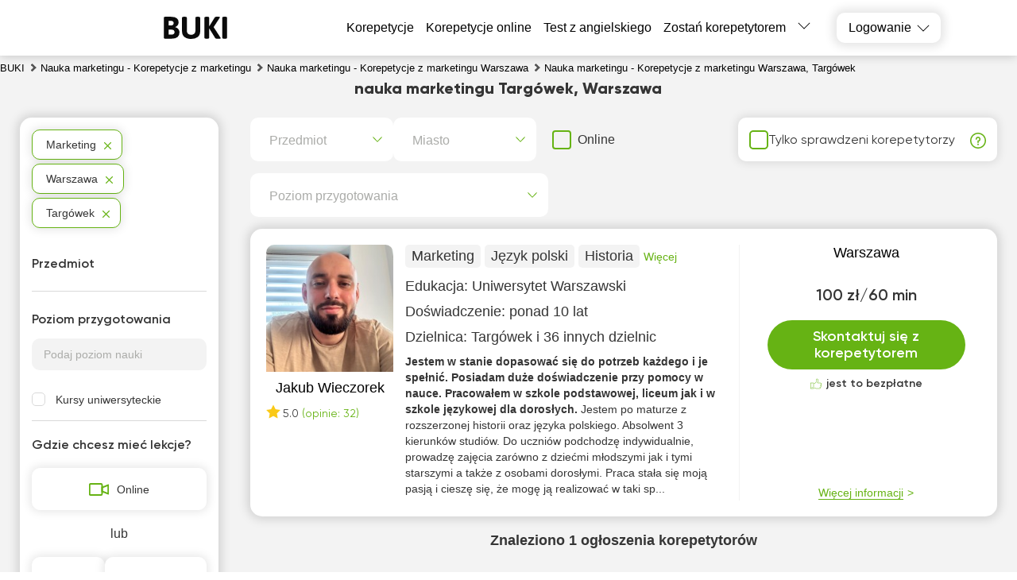

--- FILE ---
content_type: text/html; charset=utf-8
request_url: https://buki.org.pl/korepetycje/marketing/warszawa/Targowek/
body_size: 26554
content:
<!DOCTYPE html><html lang="pl"><head><meta charSet="utf-8"/><script id="google-analytics" strategy="afterInteractive" type="8ee0f76738eb2e527151546a-text/javascript">
                window.dataLayer = window.dataLayer || [];
                function gtag(){dataLayer.push(arguments);}

                if(localStorage.getItem('consentMode') === null) {
                  gtag('consent', 'default', {
                      'ad_personalization': 'denied',
                      'ad_storage': 'denied',
                      'ad_user_data': 'denied',
                      'analytics_storage':'denied',
                      'functionality_storage':'denied',
                      'personalization_storage':'denied',
                      'security_storage': 'denied'
                  });}
                else {
                  const consent = JSON.parse(localStorage.getItem('consentMode'));
                  gtag('consent', 'default', consent);
                }

                gtag('set', 'url_passthrough', true);
                
                gtag('js', new Date());
                
                gtag('config', 'GTM-5S3CS62', {
                    page_path: window.location.pathname,
                });
                </script><meta name="viewport" content="width=device-width, initial-scale=1.0, maximum-scale=1.0, user-scalable=0"/><title>Nauka marketingu - Korepetycje z marketingu Targówek, Warszawa - BUKI</title><link rel="icon" href="/favicon_pl.ico"/><meta name="keywords" content="korepetytor"/><meta name="description" content="nauka marketingu Targówek Warszawa 📚 — was korepetytor na stronie BUKI. Łatwo znaleźć najlepszego korepetytora! ✔️"/><meta name="robots" content="noindex, nofollow"/><link rel="preload" as="image" href="https://api.buki.org.pl/tutor_avatar/vi/vL/preview_107/vivLGUEV9b7Q41oJpfpiKw2mo7oXZZErQq80PmJd.jpg" fetchpriority="high"/><meta name="next-head-count" content="9"/><link rel="preconnect" href="https://api.buki.com.ua" crossorigin="anonymous"/><link rel="preload" href="/fonts/Gilroy-ExtraBold.woff" as="font" type="font/woff" crossorigin="anonymous"/><link rel="preload" href="/fonts/Gilroy-Regular.woff" as="font" type="font/woff" crossorigin="anonymous"/><link rel="prefetch" href="/fonts/Gilroy-Bold.woff" as="font" type="font/woff" crossorigin="anonymous"/><link rel="prefetch" href="/fonts/Gilroy-SemiBold.woff" as="font" type="font/woff" crossorigin="anonymous"/><link rel="preload" href="/_next/static/css/bb2e271bce03f743.css" as="style"/><link rel="stylesheet" href="/_next/static/css/bb2e271bce03f743.css" data-n-g=""/><link rel="preload" href="/_next/static/css/dce789fb039bda20.css" as="style"/><link rel="stylesheet" href="/_next/static/css/dce789fb039bda20.css" data-n-p=""/><link rel="preload" href="/_next/static/css/eb6f1954067162bb.css" as="style"/><link rel="stylesheet" href="/_next/static/css/eb6f1954067162bb.css" data-n-p=""/><link rel="preload" href="/_next/static/css/cbcd5462d6e52482.css" as="style"/><link rel="stylesheet" href="/_next/static/css/cbcd5462d6e52482.css" data-n-p=""/><link rel="preload" href="/_next/static/css/1bbed1057e257161.css" as="style"/><link rel="stylesheet" href="/_next/static/css/1bbed1057e257161.css" data-n-p=""/><noscript data-n-css=""></noscript><script defer="" nomodule="" src="/_next/static/chunks/polyfills-42372ed130431b0a.js" type="8ee0f76738eb2e527151546a-text/javascript"></script><script src="/_next/static/chunks/webpack-24e0d5a4867f4323.js" defer="" type="8ee0f76738eb2e527151546a-text/javascript"></script><script src="/_next/static/chunks/framework-60d502025212f4f4.js" defer="" type="8ee0f76738eb2e527151546a-text/javascript"></script><script src="/_next/static/chunks/main-10b72e885b2aaea9.js" defer="" type="8ee0f76738eb2e527151546a-text/javascript"></script><script src="/_next/static/chunks/pages/_app-d195cac3b32363c7.js" defer="" type="8ee0f76738eb2e527151546a-text/javascript"></script><script src="/_next/static/chunks/2431-a43151adee35cf76.js" defer="" type="8ee0f76738eb2e527151546a-text/javascript"></script><script src="/_next/static/chunks/4621-90c569e6a5dff2b8.js" defer="" type="8ee0f76738eb2e527151546a-text/javascript"></script><script src="/_next/static/chunks/9926-56af588d7d6d6c22.js" defer="" type="8ee0f76738eb2e527151546a-text/javascript"></script><script src="/_next/static/chunks/5233-c95619bd936d3c3b.js" defer="" type="8ee0f76738eb2e527151546a-text/javascript"></script><script src="/_next/static/chunks/6066-0d672518cd66cd1d.js" defer="" type="8ee0f76738eb2e527151546a-text/javascript"></script><script src="/_next/static/chunks/1085-e4eae457829094c5.js" defer="" type="8ee0f76738eb2e527151546a-text/javascript"></script><script src="/_next/static/chunks/3743-c27cb50c646b3598.js" defer="" type="8ee0f76738eb2e527151546a-text/javascript"></script><script src="/_next/static/chunks/4437-7c8597e1abf1676e.js" defer="" type="8ee0f76738eb2e527151546a-text/javascript"></script><script src="/_next/static/chunks/4731-25d5a3b38cbebefc.js" defer="" type="8ee0f76738eb2e527151546a-text/javascript"></script><script src="/_next/static/chunks/5609-eaed2c6820901bd8.js" defer="" type="8ee0f76738eb2e527151546a-text/javascript"></script><script src="/_next/static/chunks/pages/%5B...catalog%5D-f3f8466488d826a6.js" defer="" type="8ee0f76738eb2e527151546a-text/javascript"></script><script src="/_next/static/FcBr8Ji50tFbEOi1lWOP6/_buildManifest.js" defer="" type="8ee0f76738eb2e527151546a-text/javascript"></script><script src="/_next/static/FcBr8Ji50tFbEOi1lWOP6/_ssgManifest.js" defer="" type="8ee0f76738eb2e527151546a-text/javascript"></script></head><body><div id="__next"><div class="styles_container__o0558"><header class="styles_header__1Ps44"><div class="styles_innerCont__QUwtt"><div class="styles_logo__RM427 styles_pl__cCugn"><a href="/"><img src="/img/svg/buki-logo-text.svg" alt="serwis poszukiwania korepetytora Buki"/></a></div><div class="overlay"></div><nav class="styles_nav__lC0qX"><p class="styles_linkLike__xnm2S">Korepetycje</p><a href="/korepetycje-online/">Korepetycje online</a><a href="/test/english/">Test z angielskiego</a><a href="/register/">Zostań korepetytorem</a><div class="styles_subMenu__D4aYu"><div class="styles_showMoreWrapper__Y_2vv"><a class="styles_showMore__cjDOq">Więcej</a><div style="height:15px;width:15px" class="styles_arrow__8qXjQ"><div></div><div></div></div></div><div class="styles_secondaryMenu__guwnP"><a href="/how-it-works/">Jak to działa</a><a href="/news/">Aktualności</a><a href="/blogs/">Blogi korepetytorów</a><a href="/vacancy/">Ogłoszenia uczniów</a><a href="/arkusze-maturalne/">Testy maturalne</a><a href="/about/">O nas</a><a href="/contacts/">Kontakt</a><a href="/reviews/">Recenzje</a><a class="styles_schoolLink__2Hbo5" href="https://bukischool.com.pl/"><img src="/img/logo-bukischool-by-buki.png" alt="Logo"/></a></div></div></nav><div class="styles_icons__lBAC_"><div class="styles_dropdownWrapper__4kxDC"><div class="styles_actionButton__wAmu3"><p class="styles_header__WwBin">Logowanie</p><div style="height:15px;width:15px" class="styles_arrow__8qXjQ"><div></div><div></div></div></div><div class="styles_menu__t2xXM"><p class="styles_item__SfjQQ">Logowanie dla ucznia</p><p class="styles_item__SfjQQ">Logowanie dla korepetytora</p></div></div></div></div></header><div class="styles_overlay__WUTEp"></div><section class="styles_catalogPage__EWtK9"><nav class="styles_breadCrumbsWrapper__jkVPA" itemscope="" itemType="https://schema.org/BreadcrumbList" itemID="#breadcrumb"><ol><li class="styles_linkWrapper__cWL11" itemProp="itemListElement" itemscope="" itemType="https://schema.org/ListItem"><a class="styles_link__8QJ_6" itemscope="" itemProp="item" itemType="https://schema.org/Thing" itemID="https://buki.org.pl/" href="/"><span itemProp="name">BUKI</span></a><meta itemProp="position" content="1"/></li><li class="styles_linkWrapper__cWL11 styles_separator__QeGGV" itemProp="itemListElement" itemscope="" itemType="https://schema.org/ListItem"><a class="styles_link__8QJ_6" itemscope="" itemProp="item" itemType="https://schema.org/Thing" itemID="https://buki.org.pl/korepetycje/marketing/" href="/korepetycje/marketing/"><span itemProp="name">Nauka marketingu - Korepetycje z marketingu</span></a><meta itemProp="position" content="2"/></li><li class="styles_linkWrapper__cWL11 styles_separator__QeGGV" itemProp="itemListElement" itemscope="" itemType="https://schema.org/ListItem"><a class="styles_link__8QJ_6" itemscope="" itemProp="item" itemType="https://schema.org/Thing" itemID="https://buki.org.pl/korepetycje/marketing/warszawa/" href="/korepetycje/marketing/warszawa/"><span itemProp="name">Nauka marketingu - Korepetycje z marketingu Warszawa</span></a><meta itemProp="position" content="3"/></li><li class="styles_linkWrapper__cWL11 styles_separator__QeGGV" itemProp="itemListElement" itemscope="" itemType="https://schema.org/ListItem"><span class="styles_link__8QJ_6" itemscope="" itemProp="item" itemType="https://schema.org/Thing" itemID="https://buki.org.pl/korepetycje/marketing/warszawa/Targowek/"><span itemProp="name">Nauka marketingu - Korepetycje z marketingu Warszawa, Targówek</span></span><meta itemProp="position" content="4"/></li></ol></nav><div class="styles_tutorsContainer__y5yzC"><div class="styles_catalogTitle__HCGAl"><h1><span><span itemprop='name'>nauka marketingu Targówek, Warszawa</span></span></h1></div><div class="styles_catalogWrapper__zRZcm"><div class="styles_mainContent__fp_h3"><div class="styles_additionalFiltersWrapper__HECYy"><div class="styles_additionalFiltersWrapperInner__JQ5XL"><div class="styles_selectWrapper__jj1fL"><div class="styles_selectContainer__wxDDW searchable"><div class="styles_selectControl__22dBI"><div class="styles_selectValueContainer__AY69v"><div class="styles_placeholder__sWbsu">Przedmiot</div><input type="text" class="styles_searchInput__Mxf2h" placeholder="" value=""/></div><div class="styles_selectIndicator__LP5_i"></div></div></div><div class="styles_selectContainer__wxDDW searchable"><div class="styles_selectControl__22dBI"><div class="styles_selectValueContainer__AY69v"><div class="styles_placeholder__sWbsu">Miasto</div><input type="text" class="styles_searchInput__Mxf2h" placeholder="" value=""/></div><div class="styles_selectIndicator__LP5_i"></div></div></div></div><div class="styles_onlineSwitcherWrapper__9Y_4E"><label class="styles_checkboxWrapper__H7Ulm"><input type="checkbox" name="verified"/><span>Online</span></label></div></div><div class="styles_verifiedFilterWrapper__12NkO"><label class="styles_checkboxWrapper__VKvbd"><input type="checkbox" name="verified"/><span>Tylko sprawdzeni korepetytorzy</span></label><span class="styles_hint__KPGnN undefined" style="width:20px;height:20px"><span style="transform:translate(0%)" class="styles_hintText__rnod0">Korepetytor przeszedł rozmowę rekrutacyjną z pracownikiem BUKI i potwierdził poziom wykształcenia, doświadczenia i kwalifikacji.</span></span></div></div><div class="styles_additionalFiltersWrapper__HECYy"><div class="styles_additionalFiltersWrapperInner__JQ5XL"><div class="styles_selectWrapper__jj1fL"><div class="styles_selectContainer__wxDDW styles_desktopLevel__V_P1S searchable"><div class="styles_selectControl__22dBI"><div class="styles_selectValueContainer__AY69v"><div class="styles_placeholder__sWbsu">Poziom przygotowania</div><input type="text" class="styles_searchInput__Mxf2h" placeholder="" value=""/></div><div class="styles_selectIndicator__LP5_i"></div></div></div></div></div></div><div class="styles_tutorsList__80R_9"><div class="container"><div class="styles_card__Yjci5"><div class="styles_userPreviewWrapper__HBWPS"><div class="styles_userPreview__dSzlG"><a class="styles_imageWrapper__GmpHF" href="/user-37142/"><div><img src="https://api.buki.org.pl/tutor_avatar/vi/vL/avatar/vivLGUEV9b7Q41oJpfpiKw2mo7oXZZErQq80PmJd.jpg" alt="Korepetycje Jakub Wieczorek - BUKI" title="Korepetycje Jakub Wieczorek - BUKI" loading="eager" fetchpriority="high"/></div></a><p class="styles_userName__ltIVo"><a class="styles_link__5pWac" href="/user-37142/"><span>Jakub Wieczorek</span></a></p><div class="styles_reviewsBlock__FNrPL"><span><i class="styles_starIcon__n1ZtJ"></i>5.0</span> <span class="styles_reviewsCount__EAIh6">(opinie: 32)</span></div></div></div><div class="styles_mainInfo__cK8Ru"><div class="styles_lessons__I3Ojz"><span class="styles_lessonsItem__v8FAD">Marketing</span><span class="styles_lessonsItem__v8FAD">Język polski</span><span class="styles_lessonsItem__v8FAD">Historia</span><span class="styles_lessonsItem__v8FAD styles_hide__7ILtf">Psychologia</span><span class="styles_lessonsItem__v8FAD styles_hide__7ILtf">Marketing internetowy</span><span class="styles_lessonsItem__v8FAD styles_hide__7ILtf">Projektowania stron internetowych</span><span class="styles_lessonsItem__v8FAD styles_hide__7ILtf">Biznes</span><span class="styles_showAll__Apela">Więcej</span></div><div><p class="styles_education__41VXk">Edukacja: <span>Uniwersytet Warszawski</span></p></div><div><p class="styles_practice__AZyXc"><span>Doświadczenie:<!-- --> </span>ponad 10 lat</p></div><div><p class="styles_practice__AZyXc"><span>Dzielnica:<!-- --> </span>Targówek<!-- --> i 
                36
                 innych dzielnic</p></div><p class="styles_description__EnqoA"><span class="styles_shortDescription__9jRi6">Jestem w stanie dopasować się do potrzeb każdego i je spełnić. Posiadam duże doświadczenie przy pomocy w nauce. Pracowałem w szkole podstawowej, liceum jak i w szkole językowej dla dorosłych. </span><span>Jestem po maturze z rozszerzonej historii oraz języka polskiego. Absolwent 3 kierunków studiów.  Do uczniów podchodzę indywidualnie, prowadzę zajęcia zarówno z dziećmi młodszymi jak i tymi starszymi a także z osobami dorosłymi. Praca stała się moją pasją i cieszę się, że mogę ją realizować w taki sp...</span></p></div><div class="styles_contact__a6ZEo"><div class="styles_innerContact__i5exo"><div class="styles_userData__xpfLk"><p class="styles_link__5pWac">Warszawa</p><div class="styles_userDataTable__iWLfR"><p class="rate"><span class="topCeil">100 zł/60 min</span><span class="styles_reviewsLink__ZC8ot bottomCeil"></span></p></div></div><div class="styles_buttonWrapper__QHjDa"><button class="">Skontaktuj się z korepetytorem</button></div><div class="styles_freeOfCharge__npE6L"><p>jest to bezpłatne</p></div><div class="styles_detailsWrapper__WsR_a"><div class="styles_details__kwrJY"><p>Więcej informacji</p></div></div></div></div></div></div></div><div class="styles_paginationBlock__cxCi1"><p>Znaleziono  <span>1<!-- --> </span> ogłoszenia korepetytorów</p></div><div class="styles_popupOvarlay__tCpWZ"><div class="styles_popupContainer___cwNe"><div class="styles_close__cWmwT"></div></div></div><div class="styles_overlay__l1wqD"></div><div class="styles_schoolRequest__eX_Cr"><div class="styles_popupOvarlay__tCpWZ"><div class="styles_popupContainer___cwNe"><div class="styles_close__cWmwT"></div></div></div><div class="styles_overlay__l1wqD"></div></div><div class="styles_popupOvarlay__tCpWZ"><div class="styles_popupContainer___cwNe"><div class="styles_close__cWmwT"></div></div></div><div class="styles_overlay__l1wqD"></div></div><div class="styles_filtersContainer__sH3HH"><section class="styles_filtersWrapper__lZ9jj"><div class="styles_filterList__7idsC"><span class="styles_item__pfhSH styles_selectedFilter__I8KgL">Marketing</span><span class="styles_item__pfhSH styles_selectedFilter__I8KgL">Warszawa</span><span class="styles_item__pfhSH styles_selectedFilter__I8KgL">Targówek</span></div><div class="styles_container__HTOBT"><p class="styles_filterTitle__3kxLV">Przedmiot</p></div><div class="styles_container__HTOBT styles_noFirst__bzUAP"><p class="styles_filterTitle__3kxLV">Poziom przygotowania</p><div><input type="text" placeholder="Podaj poziom nauki" class="styles_search__eQOcf"/><ul class="styles_menuList__DcJOC"><li class="styles_menuItem__nXFS3"><label><input type="checkbox" id="11"/><span>Kursy uniwersyteckie</span></label></li></ul></div></div><div><p class="styles_filterTitle__NOvfr">Gdzie chcesz mieć lekcje?</p><p class="styles_onlineButton__6bGwb"><span>Online</span></p><p class="styles_divider__QpRZI"> lub </p><div class="styles_places__rBdZq styles_nowrap__Sy9Tj"><p class="styles_placeBtn__erFVf"><span>W ucznia</span></p><p class="styles_placeBtn__erFVf"><span>U korepetytora</span></p></div><div class="styles_container__HTOBT"></div><div class="styles_select__PX_pm"><style data-emotion="css b62m3t-container">.css-b62m3t-container{position:relative;box-sizing:border-box;}</style><div class="select css-b62m3t-container"><style data-emotion="css 7pg0cj-a11yText">.css-7pg0cj-a11yText{z-index:9999;border:0;clip:rect(1px, 1px, 1px, 1px);height:1px;width:1px;position:absolute;overflow:hidden;padding:0;white-space:nowrap;}</style><span id="react-select-districts-live-region" class="css-7pg0cj-a11yText"></span><span aria-live="polite" aria-atomic="false" aria-relevant="additions text" role="log" class="css-7pg0cj-a11yText"></span><style data-emotion="css 13cymwt-control">.css-13cymwt-control{-webkit-align-items:center;-webkit-box-align:center;-ms-flex-align:center;align-items:center;cursor:default;display:-webkit-box;display:-webkit-flex;display:-ms-flexbox;display:flex;-webkit-box-flex-wrap:wrap;-webkit-flex-wrap:wrap;-ms-flex-wrap:wrap;flex-wrap:wrap;-webkit-box-pack:justify;-webkit-justify-content:space-between;justify-content:space-between;min-height:38px;outline:0!important;position:relative;-webkit-transition:all 100ms;transition:all 100ms;background-color:hsl(0, 0%, 100%);border-color:hsl(0, 0%, 80%);border-radius:4px;border-style:solid;border-width:1px;box-sizing:border-box;}.css-13cymwt-control:hover{border-color:hsl(0, 0%, 70%);}</style><div class="reactSelect__control css-13cymwt-control"><style data-emotion="css hlgwow">.css-hlgwow{-webkit-align-items:center;-webkit-box-align:center;-ms-flex-align:center;align-items:center;display:grid;-webkit-flex:1;-ms-flex:1;flex:1;-webkit-box-flex-wrap:wrap;-webkit-flex-wrap:wrap;-ms-flex-wrap:wrap;flex-wrap:wrap;-webkit-overflow-scrolling:touch;position:relative;overflow:hidden;padding:2px 8px;box-sizing:border-box;}</style><div class="reactSelect__value-container reactSelect__value-container--has-value css-hlgwow"><style data-emotion="css 1dimb5e-singleValue">.css-1dimb5e-singleValue{grid-area:1/1/2/3;max-width:100%;overflow:hidden;text-overflow:ellipsis;white-space:nowrap;color:hsl(0, 0%, 20%);margin-left:2px;margin-right:2px;box-sizing:border-box;}</style><div class="reactSelect__single-value css-1dimb5e-singleValue">Targówek</div><style data-emotion="css 19bb58m">.css-19bb58m{visibility:visible;-webkit-flex:1 1 auto;-ms-flex:1 1 auto;flex:1 1 auto;display:inline-grid;grid-area:1/1/2/3;grid-template-columns:0 min-content;margin:2px;padding-bottom:2px;padding-top:2px;color:hsl(0, 0%, 20%);box-sizing:border-box;}.css-19bb58m:after{content:attr(data-value) " ";visibility:hidden;white-space:pre;grid-area:1/2;font:inherit;min-width:2px;border:0;margin:0;outline:0;padding:0;}</style><div class="reactSelect__input-container css-19bb58m" data-value=""><input class="reactSelect__input" style="label:input;color:inherit;background:0;opacity:1;width:100%;grid-area:1 / 2;font:inherit;min-width:2px;border:0;margin:0;outline:0;padding:0" autoCapitalize="none" autoComplete="off" autoCorrect="off" id="react-select-districts-input" spellcheck="false" tabindex="0" type="text" aria-autocomplete="list" aria-expanded="false" aria-haspopup="true" role="combobox" aria-activedescendant="" value=""/></div></div><style data-emotion="css 1wy0on6">.css-1wy0on6{-webkit-align-items:center;-webkit-box-align:center;-ms-flex-align:center;align-items:center;-webkit-align-self:stretch;-ms-flex-item-align:stretch;align-self:stretch;display:-webkit-box;display:-webkit-flex;display:-ms-flexbox;display:flex;-webkit-flex-shrink:0;-ms-flex-negative:0;flex-shrink:0;box-sizing:border-box;}</style><div class="reactSelect__indicators css-1wy0on6"><style data-emotion="css 1xc3v61-indicatorContainer">.css-1xc3v61-indicatorContainer{display:-webkit-box;display:-webkit-flex;display:-ms-flexbox;display:flex;-webkit-transition:color 150ms;transition:color 150ms;color:hsl(0, 0%, 80%);padding:8px;box-sizing:border-box;}.css-1xc3v61-indicatorContainer:hover{color:hsl(0, 0%, 60%);}</style><div class="reactSelect__indicator reactSelect__clear-indicator css-1xc3v61-indicatorContainer" aria-hidden="true"><style data-emotion="css 8mmkcg">.css-8mmkcg{display:inline-block;fill:currentColor;line-height:1;stroke:currentColor;stroke-width:0;}</style><svg height="20" width="20" viewBox="0 0 20 20" aria-hidden="true" focusable="false" class="css-8mmkcg"><path d="M14.348 14.849c-0.469 0.469-1.229 0.469-1.697 0l-2.651-3.030-2.651 3.029c-0.469 0.469-1.229 0.469-1.697 0-0.469-0.469-0.469-1.229 0-1.697l2.758-3.15-2.759-3.152c-0.469-0.469-0.469-1.228 0-1.697s1.228-0.469 1.697 0l2.652 3.031 2.651-3.031c0.469-0.469 1.228-0.469 1.697 0s0.469 1.229 0 1.697l-2.758 3.152 2.758 3.15c0.469 0.469 0.469 1.229 0 1.698z"></path></svg></div><style data-emotion="css 1u9des2-indicatorSeparator">.css-1u9des2-indicatorSeparator{-webkit-align-self:stretch;-ms-flex-item-align:stretch;align-self:stretch;width:1px;background-color:hsl(0, 0%, 80%);margin-bottom:8px;margin-top:8px;box-sizing:border-box;}</style><span class="reactSelect__indicator-separator css-1u9des2-indicatorSeparator"></span><div class="reactSelect__indicator reactSelect__dropdown-indicator css-1xc3v61-indicatorContainer" aria-hidden="true"><svg height="20" width="20" viewBox="0 0 20 20" aria-hidden="true" focusable="false" class="css-8mmkcg"><path d="M4.516 7.548c0.436-0.446 1.043-0.481 1.576 0l3.908 3.747 3.908-3.747c0.533-0.481 1.141-0.446 1.574 0 0.436 0.445 0.408 1.197 0 1.615-0.406 0.418-4.695 4.502-4.695 4.502-0.217 0.223-0.502 0.335-0.787 0.335s-0.57-0.112-0.789-0.335c0 0-4.287-4.084-4.695-4.502s-0.436-1.17 0-1.615z"></path></svg></div></div></div></div></div></div><div><p class="styles_filterTitle__NOvfr">Cena za godzinę zajęć</p><div class="styles_rangePrice__PeXZ0"><div class="styles_wrapper__Q3uGt"><div class="styles_priceValue__mZQVt"><span class="styles_heading__Le4Yh">Cena od</span><p><select><option value="50" selected="">50 zł</option><option value="60">60 zł</option><option value="70">70 zł</option><option value="80">80 zł</option><option value="90">90 zł</option><option value="100">100 zł</option><option value="120">120 zł</option><option value="140">140 zł</option><option value="160">160 zł</option><option value="180">180 zł</option><option value="200">200 zł</option><option value="220">220 zł</option><option value="240">240 zł</option><option value="260">260 zł</option><option value="280">280 zł</option><option value="300">300 zł</option><option value="350">350 zł</option></select></p></div><div class="styles_priceValue__mZQVt"><span class="styles_heading__Le4Yh">Cena do</span><p><select><option value="60">60 zł</option><option value="70">70 zł</option><option value="80">80 zł</option><option value="90">90 zł</option><option value="100">100 zł</option><option value="120">120 zł</option><option value="140">140 zł</option><option value="160">160 zł</option><option value="180">180 zł</option><option value="200">200 zł</option><option value="220">220 zł</option><option value="240">240 zł</option><option value="260">260 zł</option><option value="280">280 zł</option><option value="300">300 zł</option><option value="350">350 zł</option><option value="400" selected="">400 zł</option></select></p></div><div class="styles_button__R_RQU">OK</div></div><div class="styles_range__cJo4j"><div class="rc-slider rc-slider-horizontal rc-slider-with-marks"><div class="rc-slider-rail"></div><div class="rc-slider-track rc-slider-track-1" style="left:0%;width:100%"></div><div class="rc-slider-step"><span class="rc-slider-dot rc-slider-dot-active" style="left:0%;transform:translateX(-50%)"></span><span class="rc-slider-dot rc-slider-dot-active" style="left:2.857142857142857%;transform:translateX(-50%)"></span><span class="rc-slider-dot rc-slider-dot-active" style="left:5.714285714285714%;transform:translateX(-50%)"></span><span class="rc-slider-dot rc-slider-dot-active" style="left:8.571428571428571%;transform:translateX(-50%)"></span><span class="rc-slider-dot rc-slider-dot-active" style="left:11.428571428571429%;transform:translateX(-50%)"></span><span class="rc-slider-dot rc-slider-dot-active" style="left:14.285714285714285%;transform:translateX(-50%)"></span><span class="rc-slider-dot rc-slider-dot-active" style="left:20%;transform:translateX(-50%)"></span><span class="rc-slider-dot rc-slider-dot-active" style="left:25.71428571428571%;transform:translateX(-50%)"></span><span class="rc-slider-dot rc-slider-dot-active" style="left:31.428571428571427%;transform:translateX(-50%)"></span><span class="rc-slider-dot rc-slider-dot-active" style="left:37.142857142857146%;transform:translateX(-50%)"></span><span class="rc-slider-dot rc-slider-dot-active" style="left:42.857142857142854%;transform:translateX(-50%)"></span><span class="rc-slider-dot rc-slider-dot-active" style="left:48.57142857142857%;transform:translateX(-50%)"></span><span class="rc-slider-dot rc-slider-dot-active" style="left:54.285714285714285%;transform:translateX(-50%)"></span><span class="rc-slider-dot rc-slider-dot-active" style="left:60%;transform:translateX(-50%)"></span><span class="rc-slider-dot rc-slider-dot-active" style="left:65.71428571428571%;transform:translateX(-50%)"></span><span class="rc-slider-dot rc-slider-dot-active" style="left:71.42857142857143%;transform:translateX(-50%)"></span><span class="rc-slider-dot rc-slider-dot-active" style="left:85.71428571428571%;transform:translateX(-50%)"></span><span class="rc-slider-dot rc-slider-dot-active" style="left:100%;transform:translateX(-50%)"></span></div><div class="rc-slider-handle rc-slider-handle-1" style="left:0%;transform:translateX(-50%)" tabindex="0" role="slider" aria-valuemin="50" aria-valuemax="400" aria-valuenow="50" aria-disabled="false" aria-orientation="horizontal"></div><div class="rc-slider-handle rc-slider-handle-2" style="left:100%;transform:translateX(-50%)" tabindex="0" role="slider" aria-valuemin="50" aria-valuemax="400" aria-valuenow="400" aria-disabled="false" aria-orientation="horizontal"></div><div class="rc-slider-mark"><span class="rc-slider-mark-text rc-slider-mark-text-active" style="left:0%;transform:translateX(-50%)">50</span><span class="rc-slider-mark-text rc-slider-mark-text-active" style="left:2.857142857142857%;transform:translateX(-50%)">60</span><span class="rc-slider-mark-text rc-slider-mark-text-active" style="left:5.714285714285714%;transform:translateX(-50%)">70</span><span class="rc-slider-mark-text rc-slider-mark-text-active" style="left:8.571428571428571%;transform:translateX(-50%)">80</span><span class="rc-slider-mark-text rc-slider-mark-text-active" style="left:11.428571428571429%;transform:translateX(-50%)">90</span><span class="rc-slider-mark-text rc-slider-mark-text-active" style="left:14.285714285714285%;transform:translateX(-50%)">100</span><span class="rc-slider-mark-text rc-slider-mark-text-active" style="left:20%;transform:translateX(-50%)">120</span><span class="rc-slider-mark-text rc-slider-mark-text-active" style="left:25.71428571428571%;transform:translateX(-50%)">140</span><span class="rc-slider-mark-text rc-slider-mark-text-active" style="left:31.428571428571427%;transform:translateX(-50%)">160</span><span class="rc-slider-mark-text rc-slider-mark-text-active" style="left:37.142857142857146%;transform:translateX(-50%)">180</span><span class="rc-slider-mark-text rc-slider-mark-text-active" style="left:42.857142857142854%;transform:translateX(-50%)">200</span><span class="rc-slider-mark-text rc-slider-mark-text-active" style="left:48.57142857142857%;transform:translateX(-50%)">220</span><span class="rc-slider-mark-text rc-slider-mark-text-active" style="left:54.285714285714285%;transform:translateX(-50%)">240</span><span class="rc-slider-mark-text rc-slider-mark-text-active" style="left:60%;transform:translateX(-50%)">260</span><span class="rc-slider-mark-text rc-slider-mark-text-active" style="left:65.71428571428571%;transform:translateX(-50%)">280</span><span class="rc-slider-mark-text rc-slider-mark-text-active" style="left:71.42857142857143%;transform:translateX(-50%)">300</span><span class="rc-slider-mark-text rc-slider-mark-text-active" style="left:85.71428571428571%;transform:translateX(-50%)">350</span><span class="rc-slider-mark-text rc-slider-mark-text-active" style="left:100%;transform:translateX(-50%)">400</span></div></div></div></div></div><div class="styles_sort__gkfXr"><p class="styles_filterTitle__NOvfr">Metoda sortowania</p><select><option value="0">Według oceny</option><option value="reviews_desc">Według liczby opinii</option><option value="rate_asc">Ceny od najniższej do najwyższej</option><option value="rate_desc">Ceny od najwyższej do najniższej</option></select></div><div class="styles_questionWrapper__ao78Z"><a target="_blank" href="/ranking-info/">Jak są umieszczane ogłoszenia?</a></div></section></div></div></div><div class="styles_optionalBlocksWrapper__YG8g8"><div class="styles_mainContent__fp_h3"></div><div class="styles_sidebar__a9zjn"></div></div><div class="styles_seoLinkWrapper__JfzDa styles_catalog__i5efw"><div class="styles_seoLinksContainer__1WIuU"><div class="styles_blockWrapper__rMh_4"><p class="styles_listTitle__irnzM">Także studiują</p><ul class="styles_linksList__ft_ob"><li class="styles_linkWrapper__IjEr7"><a href="/korepetycje/jezyk-hiszpaski/warszawa/"><span>Język hiszpański</span></a></li><li class="styles_linkWrapper__IjEr7"><a href="/korepetycje/matematyka/warszawa/"><span>Matematyka</span></a></li><li class="styles_linkWrapper__IjEr7"><a href="/korepetycje/jezyk-niemiecki/warszawa/"><span>Język niemiecki</span></a></li><li class="styles_linkWrapper__IjEr7"><a href="/korepetycje/chemia/warszawa/"><span>Chemia</span></a></li><li class="styles_linkWrapper__IjEr7"><a href="/korepetycje/jezyk-angielski/warszawa/"><span>Język angielski</span></a></li><li class="styles_linkWrapper__IjEr7"><a href="/korepetycje/biologia/warszawa/"><span>Biologia</span></a></li><li class="styles_linkWrapper__IjEr7"><a href="/korepetycje/jezyk-polski/warszawa/"><span>Język polski</span></a></li><li class="styles_linkWrapper__IjEr7"><a href="/korepetycje/fizyka/warszawa/"><span>Fizyka</span></a></li><li class="styles_linkWrapper__IjEr7"><a href="/korepetycje/psychologia/warszawa/"><span>Psychologia</span></a></li><li class="styles_linkWrapper__IjEr7"><a href="/korepetycje/logopeda/warszawa/"><span>Logopedia</span></a></li></ul></div></div></div><div class="styles_seoFaqWrapper__3nWxN"><div class="styles_seoFaqContainer__2sgPP"><section class="styles_faqsWrapper__Hsm0H"><div class="styles_faqs__27qsS"><h2>Często zadawane pytania na temat  Korepetycje Warszawa Marketing</h2><div class="styles_faqItem__eUASn"><h4 class="styles_faqTitle__S2zdA"><span>🥇 Jak wybrać korepetytora Marketing w dzielnicy Targówek w mieście Warszawa?</span><span class="styles_arrow__rfsbo"></span></h4><div><div itemProp="text" class="styles_faqText__akuN6" style="max-height:0px"><div>Na platformie BUKI znajdziesz ponad 10000 korepetytorów w całej Polsce, w tym 1 w dzielnicy Targówek w mieście Warszawa. Aby znaleźć odpowiedniego nauczyciela Marketing, sprawdź jego stawkę godzinową, doświadczenie, opinie, wykształcenie oraz dostępność bezpłatnej lekcji próbnej — informacja znajduje się pod przyciskiem "Skontaktuj się z korepetytorem".</div></div></div></div><div class="styles_faqItem__eUASn"><h4 class="styles_faqTitle__S2zdA"><span>💰 Ile kosztują lekcje Marketing w dzielnicy Targówek w mieście Warszawa?</span><span class="styles_arrow__rfsbo"></span></h4><div><div itemProp="text" class="styles_faqText__akuN6" style="max-height:0px"><div>Ceny wahają się od 100 do 100 zł za godzinę, w zależności od doświadczenia nauczyciela, formy zajęć i poziomu trudności.</div></div></div></div><div class="styles_faqItem__eUASn"><h4 class="styles_faqTitle__S2zdA"><span>📚 Jakie przedmioty są najpopularniejsze w dzielnicy Targówek?</span><span class="styles_arrow__rfsbo"></span></h4><div><div itemProp="text" class="styles_faqText__akuN6" style="max-height:0px"><div>Wśród najczęściej wybieranych przedmiotów są matematyka, język angielski, język polski, muzyka i informatyka. Pełną listę znajdziesz na stronie "Wszyscy korepetytorzy".</div></div></div></div><div class="styles_faqItem__eUASn"><h4 class="styles_faqTitle__S2zdA"><span>🖥 Czy mogę uczyć się online mieszkając w dzielnicy Targówek?</span><span class="styles_arrow__rfsbo"></span></h4><div><div itemProp="text" class="styles_faqText__akuN6" style="max-height:0px"><div>Tak! Na BUKI możesz wybrać zajęcia online — są wygodne, często tańsze i możesz uczyć się z dowolnego miejsca. Lekcje prowadzone są przez Zoom lub Google Meet.</div></div></div></div><div class="styles_faqItem__eUASn"><h4 class="styles_faqTitle__S2zdA"><span>🌟 Jaka jest średnia ocena korepetytorów w dzielnicy Targówek?</span><span class="styles_arrow__rfsbo"></span></h4><div><div itemProp="text" class="styles_faqText__akuN6" style="max-height:0px"><div>Średnia ocena wynosi 4.8 na 5. Opinie są wystawiane przez uczniów po zajęciach i są weryfikowane.</div></div></div></div><div class="styles_faqItem__eUASn"><h4 class="styles_faqTitle__S2zdA"><span>👨‍🏫 Co jeśli korepetytor nie spełnił moich oczekiwań?</span><span class="styles_arrow__rfsbo"></span></h4><div><div itemProp="text" class="styles_faqText__akuN6" style="max-height:0px"><div>Jeśli pierwsza lekcja Cię nie usatysfakcjonowała, możesz wysłać nowe zgłoszenie — pomożemy Ci znaleźć innego korepetytora.</div></div></div></div></div></section></div></div></section><footer class="styles_footerWrapper__R80XV"><div class="styles_footer__WgNSD"><div class="styles_halfOfFooter___iZlx"><div class="styles_collum__fAV1K"><nav class="styles_linkList__10cnz"><div class="styles_listHeading__oTFtN">Dołącz</div><ul class="styles_listWrapper__5OY1f styles_socialLinksWrapper__Y5OxK"><li><a target="_blank" href="https://www.facebook.com/bukikorepetytor/"><div class="styles_socialLink__IKyPn"><img alt="Facebook" src="/img/svg/facebook-circle.svg" loading="lazy"/></div></a></li><li><a target="_blank" href="https://www.instagram.com/buki_tutors_pl/"><div class="styles_socialLink__IKyPn"><img src="/img/svg/instagram-circle.svg" loading="lazy"/></div></a></li></ul><ul class="styles_contactsWrapper__rJ1iJ"><li><a class="styles_phone__O2VS3" href="tel:+48 73-208-01-64">+48 73-208-01-64</a></li><div class="styles_schedule__osqgw"><p>Codziennie od 9.00 do 17.00</p><p></p></div></ul></nav><nav class="styles_linkList__10cnz"></nav><div class="styles_ratingBlock__7eH1c" target="_blank"><div class="styles_reviewsTitle__6G7x6">Opinie klientów</div><div class="styles_ratingStars__fH_Zx"><span style="width:93.6%" class="styles_filledStars__x54Nu"></span></div><p>buki.org.pl</p><p>Ranking: <strong>4.68</strong> z <strong>5</strong></p><p><span>Według <a href='/reviews/' target='_blank'>opinii</a> </span><span>366</span> użytkowników</p></div><div class="styles_social__n4d9t"><div class="styles_paySystems__AHomv"><span class="styles_icon__Za_pw styles_visa__olYKl"></span><span class="styles_icon__Za_pw styles_visaVerify__HuDrO"></span><span class="styles_icon__Za_pw styles_master__sSF0a"></span><span class="styles_icon__Za_pw styles_masterSecure__7zWRi"></span></div><div class="styles_text__DC0Yz"><p>Opracowane z ♥ zespołem BUKI</p><p>Wszelkie prawa zastrzeżone ©</p><p>2016 - 2026</p></div></div></div><div class="styles_collum__fAV1K"><nav class="styles_linkList__10cnz"><div class="styles_listHeading__oTFtN">O BUKI</div><ul class="styles_listWrapper__5OY1f"><li><a href="/about/">O nas</a></li><li><a href="/contacts/">Kontakt</a></li><li><a href="/how-it-works/">Jak to działa</a></li><li><a href="/p/faq/">Najczęściej zadawane pytania</a></li><li><a href="/reviews/">Recenzje</a></li><li><a href="/media/">Media o nas</a></li><li><a target="_blank" href="/p/polityka-prywatnoci/">Polityka prywatności</a></li><li><a target="_blank" href="/info/">Zasady współpracy</a></li><li><a target="_blank" href="/p/offer/">Regulamin Korepetytora</a></li><li><a target="_blank" href="/p/ofert-publiczn/">Regulamin Ucznia</a></li><li><a target="_blank" href="/p/cookies/">Polityka dotycząca plików cookie</a></li><li class="styles_upskills__5IHw_ styles_register__kELzS">UpSkills OÜ</li><li class="styles_upskills__5IHw_">Tallinn, dzielnica Kesklinna, ulica Tornimäe 5, 10145, Estonia</li></ul></nav></div></div><div class="styles_halfOfFooter___iZlx"><div class="styles_collum__fAV1K"><nav class="styles_linkList__10cnz"><div class="styles_listHeading__oTFtN">Przydatne linki</div><ul class="styles_listWrapper__5OY1f"><li><a href="/korepetycje-online/">Korepetycje online</a></li><li><a target="_blank" href="https://bukischool.com.pl">Szkoła korepetycji online</a></li><li><a href="/arkusze-maturalne/">Testy maturalne</a></li><li><a href="/p/uslugi/">Usługi</a></li></ul></nav><nav class="styles_linkList__10cnz"><div class="styles_listHeading__oTFtN">Korepetycje w popularnych miastach</div><ul class="styles_listWrapper__5OY1f"><li><a href="/korepetycje/warszawa/">Korepetycje<!-- --> <!-- -->Warszawa</a></li><li><a href="/korepetycje/krakow/">Korepetycje<!-- --> <!-- -->Kraków</a></li><li><a href="/korepetycje/wroclaw/">Korepetycje<!-- --> <!-- -->Wrocław</a></li><li><a href="/korepetycje/poznan/">Korepetycje<!-- --> <!-- -->Poznań</a></li><li><a href="/korepetycje/lodz/">Korepetycje<!-- --> <!-- -->Łódź</a></li><li><a href="/korepetycje/gdansk/">Korepetycje<!-- --> <!-- -->Gdańsk</a></li><li><a href="/korepetycje/lublin/">Korepetycje<!-- --> <!-- -->Lublin</a></li><li><a href="/korepetycje/katowice/">Korepetycje<!-- --> <!-- -->Katowice</a></li><li><a href="/korepetycje/matematyka/warszawa/">Korepetycje<!-- --> <!-- -->Matematyka Warszawa</a></li><li><a href="/korepetycje/jezyk-polski/warszawa/">Korepetycje<!-- --> <!-- -->Język polski Warszawa</a></li><li><a href="/korepetycje/matematyka/krakow/">Korepetycje<!-- --> <!-- -->Matematyka Kraków</a></li><li><a href="/korepetycje/jezyk-angielski/poznan/">Korepetycje<!-- --> <!-- -->Język angielski Poznań</a></li><li><a href="/korepetycje/matematyka/poznan/">Korepetycje<!-- --> <!-- -->Matematyka Poznań</a></li></ul></nav><nav class="styles_linkList__10cnz"><div class="styles_listHeading__oTFtN">Przygotowanie do matury</div><ul class="styles_listWrapper__5OY1f"><li><a href="/korepetycje/biologia/przygotowanie-do-matury-rozszerzonej/">Przygotowanie do matury rozszerzonej Biologia</a></li><li><a href="/korepetycje/matematyka/przygotowanie-do-matury-rozszerzonej/">Przygotowanie do matury rozszerzonej Matematyka</a></li><li><a href="/korepetycje/jezyk-polski/przygotowanie-do-matury-rozszerzonej/">Przygotowanie do matury rozszerzonej Język polski</a></li></ul></nav></div><div class="styles_collum__fAV1K"><nav class="styles_linkList__10cnz popularLessons"><div class="styles_listHeading__oTFtN">Popularne lekcje i nauka online</div><ul class="styles_listWrapper__5OY1f"><li><a href="/korepetycje/matematyka/">Matematyka</a></li><li><a href="/korepetycje/jezyk-angielski/">Język angielski</a></li><li><a href="/korepetycje/jezyk-polski/">Język polski</a></li><li><a href="/korepetycje/chemia/">Chemia</a></li><li><a href="/korepetycje/biologia/">Biologia</a></li><li><a href="/korepetycje/jezyk-niemiecki/">Język niemiecki</a></li><li><a href="/korepetycje/gra-na-fortepianie/">Gra na fortepianie</a></li><li><a href="/korepetycje/gra-na-gitarze/">Gra na gitarze</a></li><li><a href="/korepetycje/fizyka/">Fizyka</a></li><li><a href="/korepetycje/jezyk-hiszpaski/">Język hiszpański</a></li><li><a href="/korepetycje/lekcje-piewu/">Lekcje śpiewu</a></li><li><a href="/korepetycje/klasy-modsze/">Klasy młodsze</a></li><li><a href="/korepetycje/jezyk-francuski/">Język francuski</a></li><li><a href="/korepetycje/gra-na-skrzypcach/">Gra na skrzypcach</a></li><li><a href="/korepetycje/jezyk-wloski/">Język włoski</a></li><li><a href="/korepetycje/logopeda/">Logopedia</a></li><li><a href="/korepetycje-online/jezyk-angielski/">Korepetycje Język angielski Online</a></li><li><a href="/korepetycje-online/matematyka/">Korepetycje Matematyka Online</a></li></ul></nav></div></div></div></footer><script type="application/ld+json" defer="">{"@context":"https://schema.org","@type":"Product","name":"nauka marketingu Targówek, Warszawa","description":"1 korepetytorów Marketing Warszawa Targówek według ceny od 100 do 100 PLN. Ceny, opinię oraz opis prywatnych nauczycieli Marketing Warszawa Targówek","sku":"ls87ct11801ds150","brand":{"@type":"Organization","name":"Buki","legalName":"Buki","logo":{"@type":"ImageObject","contentUrl":"https://buki.org.pl/img/svg/buki-logo-text.svg","url":"https://buki.org.pl/img/svg/buki-logo-text.svg"}},"offers":{"@type":"AggregateOffer","offerCount":1,"lowPrice":100,"highPrice":100,"priceCurrency":"PLN","availability":"https://schema.org/InStock","offeredBy":[{"@type":"Person","url":"https://buki.org.pl/user-37142/","givenName":"Jakub Wieczorek","image":{"@type":"ImageObject","caption":"Korepetycje - Jakub Wieczorek id:37142","representativeOfPage":true,"url":"https://api.buki.org.pl/tutor_avatar/vi/vL/preview_130/vivLGUEV9b7Q41oJpfpiKw2mo7oXZZErQq80PmJd.jpg","contentUrl":"https://api.buki.org.pl/tutor_avatar/vi/vL/preview_130/vivLGUEV9b7Q41oJpfpiKw2mo7oXZZErQq80PmJd.jpg","width":"130","height":"130"},"alumniOf":{"@type":"EducationalOrganization","name":"Uniwersytet Warszawski"}}]},"aggregateRating":{"@type":"AggregateRating","ratingValue":"4.68","reviewCount":366}}</script><script type="application/ld+json" defer="">{"@context":"https://schema.org","@type":"LocalBusiness","name":"nauka marketingu Targówek, Warszawa","url":"https://buki.org.pl/korepetycje/marketing/warszawa/Targowek/","description":"nauka marketingu Targówek Warszawa 📚 — was korepetytor na stronie BUKI. Łatwo znaleźć najlepszego korepetytora! ✔️","logo":"https://buki.org.pl/img/svg/buki-logo-text.svg","image":"https://buki.org.pl/img/svg/buki-logo-text.svg","priceRange":"Od 100 do 100 zł/god","telephone":"+48732080164","openingHours":"Mo-Su","currenciesAccepted":"PLN","paymentAccepted":"Credit Card, Debit Card, Cash","numberOfEmployees":{"@type":"QuantitativeValue","value":1},"address":{"@type":"PostalAddress","addressLocality":"Warszawa","addressCountry":{"@type":"Country","name":"PL"}},"areaServed":{"@type":"AdministrativeArea","geo":{"@type":"GeoCoordinates","latitude":"52.23","longitude":"21.01"}},"aggregateRating":null,"review":null}</script></div></div><script id="__NEXT_DATA__" type="application/json">{"props":{"isServer":true,"initialState":{"chat":{"connection":null,"messages":[],"author":null,"error":null},"profile":{"profile":{"id":"","firstName":"","lastName":"","email":""},"auth":{"admin":false,"client":false,"current_role":"","tutor":false}},"locale":{"lang":"pl"}},"initialProps":{"props":{},"authByToken":null},"pageProps":{"_sentryTraceData":"394c4255e2731d3c6afe0963a74d285f-1940bc84264d8a0a-0","_sentryBaggage":"sentry-environment=production,sentry-public_key=1810759d3e837bd9f6afb36e01b008aa,sentry-trace_id=394c4255e2731d3c6afe0963a74d285f,sentry-org_id=4504995822698496,sentry-sampled=false,sentry-sample_rand=0.846711287946774,sentry-sample_rate=0","textData":{"breadcrumbs_buki":"Buki","breadcrumbs_catalog":"Korepetycje","breadcrumbs_catalog_online":"Korepetycje online","heading_page":"strona","image_tutor_text":"Korepetycje","image_id_text":"id","education_documents":"Korepetytor dodał dokumenty o wykształceniu","education":"Edukacja:","practice":"Doświadczenie:","district":"Dzielnica:","district_and":" i ","district_single":" innych dzielnica","district_multi":" innych dzielnic","online_lessons_possibility":"Możliwość zajęć online","verified_tutor_mark":"Sprawdzony korepetytor","verified_tutor_hint":"Korepetytor odbył osobistą rozmowę kwalifikacyjną z pracownikiem BUKI i potwierdził swoje wykształcenie, doświadczenie i poziom umiejętności.","reviews_title":"opinie","bth_detail_text":"Więcej informacji","price_currency":"zł za 60 min","bth_send_order_text":"Skontaktuj się z [:SEO_TYPE]","bth_send_order_school":"Rezerwuję lekcję próbną","bth_create_order":"Utwórz zamówienie","free_of_charge":"jest to bezpłatne","bth_show_all_lessons":"Więcej","ads_block_title":"Ogłoszenia korepetytorów","news_block_title":"Wiadomości na temat","reviews_block_title":"Opinie klientów o [:SEO_TYPE]","about_tutor_review":"o [:SEO_TYPE]","short_about_tutor_review":"o","show_all_reviews_link":"Pokaż więcej opinii","more_details":"Więcej informacji","hide_details":"Ukryj szczegóły","hide_reviews_link":"Ukryj opinii","banner_catalog_online":"Najlepsi korepetytorzy online","no_offline_tutors":{"title":"Lokalni korepetytorzy nie są znalezieni","text":"Korepetytorzy nie są znalezieni na Twoje zapytanie. Przejrzyj korepetytorów online","link_to_online":"Znajdź"},"no_online_tutors":{"title":"Korepetytorzy nie są znalezione","text":"Nie znaleziono korepetytorów na Twoje zgłoszenie"},"filter_panel":{"filter_panel_title":"Filtry","what_learn_title":"Czego chcesz się uczyć?","where_learn_title":"Gdzie będą odbywać się lekcje?","what_where_title":"Wybierz przedmiot i lokalizację","rate_title":"Cena za godzinę zajęć","sort_title":"Metoda sortowania","lesson_filter_placeholder":"Wybierz przedmiot","level_filter_placeholder":"Wybierz zakres lekcji","city_filter_placeholder":"Wybierz miasto","district_filter_placeholder":"Wybierz dzielnice","place_filter_placeholder":"Miejsce przeprowadzenia lekcji","rate_from_filter_placeholder":"Cena od","rate_to_filter_placeholder":"Cena do","sort_filter_placeholder":"według rankingu","is_extended":"Ukryj wyszukiwanie","not_extended":"Zaawansowane wyszukiwanie","place_text":{"tutor":"u korepetytora","client":"u ucznia","online":"online"},"sort_text":{"reviews_desc":"według liczby opinii","rate_asc":"według ceny od najniższej do najwyższej","rate_desc":"według ceny od najwyższej do najniższej"},"verified":{"title":"Tylko sprawdzeni korepetytorzy","hint":"Korepetytor przeszedł rozmowę rekrutacyjną z pracownikiem [:SITE] i potwierdził poziom wykształcenia, doświadczenia i kwalifikacji."}},"how_it_work":"Jak są umieszczane ogłoszenia?","seo_title":{"top_15_subjects":"Top 15 przedmiotów"},"other_services":"Inne usługi","show_more":"Pokaż wszystkie »","pagination_microdata":{"found":"Znaleziono ","tutors":" ogłoszenia [:SEO_TYPE]"},"seo_types":{"1":"korepetytorów","2":"trenerów","3":"specjalistów"},"seo_type_role":{"1":"korepetytorem","2":"trenerem","3":"specjalistą"},"seo_type_about":{"1":"korepetytorze","2":"trenerze","3":"specjalistę"},"seo_type_about_pl":{"1":"korepetytorach","2":"trenerach","3":"specjalistach"},"title_skype":"Najlepsi korepetytorzy online (przez skype)","switcher_title":"Lekcje online","free_first_lesson":"Bezpłatna lekcja próbna","book_lesson":"Poproszę lekcję","school_rate":{"pl":"od [:RATE] zł/60 min"},"school_request":{"header":"Ten nauczyciel pracuje w BUKI School, szkole online od firmy BUKI","description":"Ucz się z korepetytorem i osiągaj swoje cele, a my zajmiemy się pozostałymi kwestiami organizacyjnymi!","why_buki":{"header":"Dlaczego BUKI School Cię zainteresuje:","list":["Pierwsza lekcja jest bezpłatna","Bezpłatna zmiana korepetytora","Wygodne konto Ucznia","Bezpieczne płatności i możliwość zwrotu kosztów"]}},"general_rqeuest_header":"Lub sami wybierzemy dla Ciebie korepetytora","general_rqeuest_button":"Tak, poproszę","tabular_data":{"header":"Korepetytorzy[:filters_data] - podstawowe informacje","header_online":"Korepetytorzy[:filters_data] оnline - podstawowe informacje","category":"✅ Kategoria:","tutors_count":"✅ Liczba [:SEO_TYPE]:","top_lessons":"✅ Najbardziej popularne przedmioty:","avg_rate":"✅ Średnia cena*:","avg_rating":"✅ Średnia ocena [:SEO_TYPE]:","city_lessons_count":"✅ Liczba przedmiotów:","tutors_online":"✅ Zajęcia online/przez Skype:","avg_response_time":"✅ Średni czas oczekiwania na odpowiedź od korepetytora:","tutors_schedule":{"header":"✅ Grafik pracy [:SEO_TYPE]:","value":"Poniedziałek - niedziela, 8:00 - 21:00"},"avg_practice":"✅ Przeciętne doświadczenie [:SEO_TYPE]:","before_lesson":"","before_city":" w","after_district":"dzielnica","seo_types":{"1":"korepetytorów","2":"trenerów","3":"specjalistów"},"valid_price":"*Cena aktualna na [:MONTH] [:YEAR]"},"ads":{"header":"Ogłoszenia [:SEO_TYPE]","more_button":"Pokaż inne ogłoszenia","lesson":"Przedmiot","level":"Zakres przygotowania","price":"Cena","location":"Miejsce zajeć","online":"online","details_button":"Więcej","contact_tutor_button":"Skontaktuj się z korepetytorem"},"yes":"Tak","no":"Nie","mobile_filter":{"select_subject_title":"Wybierz przedmiot, którego chcesz się uczyć ","select_place_title":"Gdzie chcesz mieć lekcje?","popular_lesson":"Najpopularniejsze przedmioty","other_lessons":"Inne przedmioty","online_place":"Online","my_city_place":"W moim mieście","tutor_place":"U korepetytora","client_place":"W ucznia","city_or":" lub ","next_button":"Dalej","select_lesson_search":"Podaj przedmiot","select_city_search":"Podaj miasto","select_level_search":"Podaj poziom nauki","select_district_search":"Podaj dzielnicę","catalog_filter_panel_title_empty":"Filtry zaawansowane","catalog_filter_panel_title_lesson":"Wszystkie przedmioty - ","catalog_filter_panel_button":"Filtry","show_all_lessons":"Pokaż wszystkie przedmioty","show_all_cities":"Pokaż wszystkie miasta","show_all_levels":"Pokaż wszystkie poziomy","full_filter_title":"Filtry","full_filter_lesson_title":"Przedmiot","full_filter_city_title":"Miasto","full_filter_level_heading":"Poziom przygotowania","full_filter_price_heading":"Cena za godzinę zajęć","full_filter_place_heading":"Miejsce zajęć","full_filter_district_heading":"Dzielnice miasta","filter_district_all_item":"Cała dzielnica","full_filter_place_title":"Gdzie chcesz mieć lekcje?","full_filter_popular_levels":"Najbardziej popularne poziomy przedmiotowe ","full_filter_other_levels":"Inne poziomy","full_filter_district_title_start":"W jakiej części miasta","full_filter_district_title_finish":"jest Ci wygodnie mieć lekcje? ","full_filter_sort_heading":"Metoda sortowania","show_more":"Pokaż więcej","btn_show":"Pokaż","btn_clear":"Wyczyść","sort_text":{"0":"Według oceny","reviews_desc":"Według liczby opinii","rate_asc":"Ceny od najniższej do najwyższej","rate_desc":"Ceny od najwyższej do najniższej"},"empty_lesson_warning":"Nie możesz wybierać poziomów nauczania, dopóki nie wybierzesz przedmiotu","empty_city_warning":"Nie możesz wybierać dzielnic miasta, dopóki nie wybierzesz miejsca zajęć","rate_from_filter_placeholder":"Cena od","rate_to_filter_placeholder":"Cena do","rate_from_prefix":"od","rate_to_prefix":"do","btn_clear_district":"Wyczyść"},"seo_tables":{"title_median_price_by_city":"Średni koszt zajęć z korepetytorem w zależności od miasta","title_median_price_by_lesson":"Średni koszt zajęć z korepetytorem według przedmiotu","median_price_city":"Średni koszt zajęć w mieście [:city]","price_city_by_lesson":"Koszt lekcji z korepetytorem w mieście [:city] według przedmiotów","median_price_lesson":"Średni koszt zajęć z [:lesson]","price_lesson_by_city":"Koszt zajęć z [:lesson] w zależności od miasta","median_price_lesson_city":"Średni koszt lekcji [:lesson] w mieście [:city]","price_lesson_city_by_level":"Koszt zajęć w mieście [:city] według poziomu lekcji","median_price_lesson_level":"Ceny korepetycji \"[:level] [:lesson]\"","price_lesson_level_by_city":"Średni koszt zajęć \"[:level] [:lesson]\" w zależności od miasta","city":"Miasto","lesson":"Przedmiot","level":"Poziomu lekcji","price":"Cena"},"additional_school_request":{"header":"Thank you for your order!","text":"The tutor you selected has been notified and will contact you shortly.","chat_link":"Chat with the tutor","request_header":"A free [:lesson] lesson 🎁","submit":"Get a free lesson","responce":"Our agent will contact you regarding the free lesson","responce_error":"An error has occurred. Please contact the administrator."},"custom_links":"Popularne usługi korepetycji","avg_score":"Średnia ocena:","tabs":{"about":"O korepetytorze","reviews":"Opinie:"},"best_available_tutors":"Dostępni najlepsi korepetytorzy online 💻🌍","banners":{"black_friday_wide":{"title":"Black Friday? \u003cspan\u003eBUKI Friday.\u003c/span\u003e","description":"Wybieraj nie marki — wybieraj wiedzę.","discount":"Zniżki do [:percent]%","promocode":"z kodem:","click_hint":"Kod promocyjny został skopiowany","percent":{"pl":"20"}},"black_friday_tiny":{"text":"Noworoczne propozycje — \u003cspan\u003e zniżki do [:percent]%\u003c/span\u003e","percent":{"pl":"28"}}},"free_slots":{"1":"Zostało [:count] wolne miejsce 🔥","5":"Zostało [:count] wolnych miejsc 🔥","common":"Zostały [:count] wolne miejsca 🔥"},"ai_improved":"Zdjęcie korepetytora może zostać przetworzone przez sztuczną inteligencję."},"dataHeader":{"main_menu":[{"value":"Korepetycje","link":"catalog"},{"value":"Korepetycje online","link":"catalog-online"},{"value":"Test z angielskiego","link":"/test/english/","country":["ua","kz","pl"]},{"value":"Zostań korepetytorem","link":"/register"}],"secondary_menu":{"pl":[{"value":"Jak to działa","link":"/how-it-works"},{"value":"Aktualności","link":"/news/"},{"value":"Blogi korepetytorów","link":"/blogs/"},{"value":"Ogłoszenia uczniów","link":"/vacancy/"},{"value":"Testy maturalne","link":"/arkusze-maturalne/"},{"value":"O nas","link":"/about/"},{"value":"Kontakt","link":"/contacts/"},{"value":"Recenzje","link":"/reviews/"}]},"login_title":"Logowanie","login_dropdown":{"student":{"link":"/client-login","value":"Logowanie dla ucznia"},"tutor":{"link":"/login","value":"Logowanie dla korepetytora"}},"more_title":"Więcej","logo_alt":"serwis poszukiwania korepetytora Buki","client_radio":"klient","tutor_radio":"korepetytor","keywords":"korepetytor","notifications":{"personal_orders":{"start":"Otrzymałeś zgłoszenie od klienta ","finish":". Prosimy o wysłanie odpowiedzi"},"potential_orders":"Mamy nowe potencjalne zgłoszenie z przedmiotu ","assigned":{"start":"Zostałeś przydzielony jako korepetytor w zgłoszeniu ","middle":", od klienta ","finish":". Skontaktuj się z uczniem i umów datę pierwszej lekcji"},"waiting_for_pay":{"start":"Zamówienie ","finish":" oczekuje na płatność. Prosimy o uregulowanie należności do "},"deadline_pay_date":{"start":"Dzisiaj jest ostatni dzień na opłacenie zamówienia ","finish":". Prosimy o dokonanie płatności, w przeciwnym razie Twoje konto zostanie zablokowane"},"overdue_pay_date":{"start":"Masz zaległą płatność za zgłoszenie ","finish":". Twoje konto zostało zablokowane, a profil został ukryty z katalogu korepetytorów. Prosimy o zapłatę prowizji, aby kontynuować pracę"},"client_notifications":{"start":"Otrzymałeś wiadomość od klienta ","finish":". Prosimy o wysłanie odpowiedzi"},"admin_notifications":{"start":"Wiadomość od menedżera ","finish":". Prosimy o wysłanie odpowiedzi"}},"tutorMenuItems":{"pl":[{"value":"Moje zgłoszenia","link":"/mz","icon":"orders"},{"value":"Nowe zgłoszenia","link":"/nz","icon":"nz"},{"value":"Profil użytkownika","link":"/profile","icon":"profile"},{"value":"Mój ranking / TOPy","link":"/tops"},{"value":"Portfel","link":"/wallet"},{"value":"Moje ogłoszenia","link":"/my-ads","test":false},{"value":"Moje blogi","link":"/moi-blogi"},{"value":"Sprawdzony korepetytor","link":"/verified-tutor"},{"value":"Potrzebujesz więcej uczniów?","link":"/school-tutor","is_new":true},{"value":"Informacje rozliczeniowe","link":"/billing_information"},{"value":"Program partnerski","link":"/affiliate"},{"value":"Informacje o współpracy","link":"/info"},{"value":"Pytania i odpowiedzi?","link":"/p/jak-dziaa-serwis-pytania-i-odpowiedzi"},{"value":"Ustawienia","link":"/tutor-settings"},{"value":"Wyloguj","link":""}]},"clientMenuItems":{"pl":[{"value":"Moje zgłoszenia","link":"/client_orders","icon":"orders"},{"value":"Czaty","link":"/client_chats","icon":"chats"},{"value":"Wyszukiwanie","link":"/korepetycje","icon":"search"},{"value":"Profil","link":"/client_profile","icon":"profile"},{"value":"Pytania i odpowiedzi","link":"/qaclient"},{"value":"Ustawienia","link":"/settings"},{"value":"Archiwum zamówień","link":"/client_archive"},{"value":"Wyloguj","link":""}]},"register_button":"Utwórz profil korepetytora","cookies":{"title":"Ta strona korzysta z plików cookie!","description":"Używamy plików cookie do identyfikacji użytkowników, zapamiętywania preferencji i ustawień użytkowników, analizowania ruchu i trendów na stronie oraz ogólnego zrozumienia zachowań i zainteresowań użytkowników wchodzących w interakcję z naszą Stroną. Jeśli klikniesz „Zezwalaj na wszystkie pliki cookie”, wyrażasz zgodę na używanie przez nas wszystkich plików cookie na stronie. Jeśli klikniesz „Nie zezwalaj”, użyte zostaną tylko podstawowe pliki cookie. Więcej informacji znajdziesz w naszej \u003ca [:privacy_link]\u003ePolityce Prywatności\u003c/a\u003e oraz \u003ca href='/p/cookies/'\u003ePolityce plików cookie.\u003c/a\u003e","accept_button":"Zezwalaj na wszystkie pliki cookie","decline_button":"Nie zezwalaj","privacy_link":{"pl":"href='/p/polityka-prywatnoci/'"},"cookies_link":"/p/cookies/"},"banner":{"pl":{"title":"Wspieramy Ukrainę! Stop wojnie!","link":"https://bank.gov.ua/ua/news/all/natsionalniy-bank-vidkriv-spetsrahunok-dlya-zboru-koshtiv-na-potrebi-armiyi","text_link":"Pomoc tutaj »"}},"school":{"link":{"pl":"https://bukischool.com.pl/"}}},"dataFooter":{"client_reviews_heading":"Opinie klientów","footer_site_name":{"pl":"buki.org.pl"},"rating_title":"Ranking: ","rating_of":" z ","reviews_count":"Według \u003ca href='/reviews/' target='_blank'\u003eopinii\u003c/a\u003e ","reviews_users":" użytkowników","useful_links_title":"Przydatne linki","link_tutors":"Korepetycje","link_tutors_online":"Korepetycje online","link_courses":"Szkoła korepetycji online","link_materials":{"pl":"Testy maturalne"},"link_popular":"Usługi","social_title":"Dołącz","advanced_levels_title":{"pl":"Przygotowanie do matury"},"popular_cities_title":"Popularne miasta","popular_cities_tutor":"Korepetycje","popular_lessons_title":"Popularne lekcje","popular_lessons_tutor":"Korepetycje","popular_online":"Online","popular_cities_lessons_title":"Korepetycje w popularnych miastach","popular_lessons_online_title":"Popularne lekcje i nauka online","popular_matura_title":"Przygotowanie do matury","popular_matura_tutor":"Przygotowanie do matury rozszerzonej","about_title":"O [:site]","develop_buki":"Opracowane z ♥ zespołem [:site]","all_rights":"Wszelkie prawa zastrzeżone ©","dev_years":{"pl":"2016"},"link_about":"O nas","link_media":"Media o nas","link_contacts":"Kontakt","link_how":"Jak to działa","link_faq":"Najczęściej zadawane pytania","link_reviews":"Recenzje","link_oferta_tutor":"Regulamin Korepetytora","link_oferta_client":"Regulamin Ucznia","link_info":"Zasady współpracy","link_policy":"Polityka prywatności","link_cookies":"Polityka dotycząca plików cookie","link_fb":"Facebook","url_fb":{"pl":"https://www.facebook.com/bukikorepetytor/"},"url_instagram":{"pl":"https://www.instagram.com/buki_tutors_pl/"},"local_phone":{"pl":["+48 73-208-01-64"]},"schedule":{"pl":{"weekdays":"Codziennie od 9.00 do 17.00","weekend":""}},"buki_in_world":"Firma Buki w świecie","upskills_register":{"pl":"UpSkills OÜ"},"upskills_location":"Tallinn, dzielnica Kesklinna, ulica Tornimäe 5, 10145, Estonia","essay_contest":{"contact":"Kontakt","text":["W razie dodatkowych pytań prosimy o kontakt pod adresem e-mail \u003ca href=\"mailto:info@buki.org.pl\"\u003einfo@buki.org.pl\u003c/a\u003e, lub na numer telefonu +48 73-208-01-64","Codziennie od 9.00 do 17.00"]},"popular_lessons_at_cities_title":"Popularne przedmioty w miastach","popular_lessons_at_cities":[{"title":"Korepetycje Matematyka Warszawa","link":"/korepetycje/matematyka/warszawa/"},{"title":"Korepetycje Jezyk Polski Warszawa","link":"/korepetycje/jezyk-polski/warszawa/"},{"title":"Korepetycje Jezyk Francuski Warszawa","link":"/korepetycje/jezyk-francuski/warszawa/"},{"title":"Korepetycje Jezyk Francuski Krakow","link":"/korepetycje/jezyk-francuski/krakow/"},{"title":"Korepetycje Matematyka Krakow","link":"/korepetycje/matematyka/krakow/"},{"title":"Korepetycje Biologia Krakow","link":"/korepetycje/biologia/krakow/"},{"title":"Korepetycje Jezyk Angielski Poznan","link":"/korepetycje/jezyk-angielski/poznan/"},{"title":"Korepetycje Matematyka Poznan","link":"/korepetycje/matematyka/poznan/"},{"title":"Korepetycje Jezyk Polski Poznan","link":"/korepetycje/jezyk-polski/poznan/"}],"popular_lessons_list":[{"title":"Korepetycje Matematyka Online","link":"/korepetycje-online/matematyka"},{"title":"Korepetycje Jezyk Angielski Online","link":"/korepetycje-online/jezyk-angielski"},{"title":"Korepetycje Jezyk Hiszpaski Online","link":"/korepetycje-online/jezyk-hiszpaski"},{"title":"Korepetycje Jezyk Wloski Online","link":"/korepetycje-online/jezyk-wloski"},{"title":"Korepetycje Jezyk Polski Online","link":"/korepetycje-online/jezyk-polski"},{"title":"Korepetycje Fizyka Online","link":"/korepetycje-online/fizyka"},{"title":"Korepetycje Matematyka","link":"/korepetycje/matematyka"},{"title":"Korepetycje Chemia Online","link":"/korepetycje-online/chemia"},{"title":"Korepetycje Jezyk Niemiecki Online","link":"/korepetycje-online/jezyk-niemiecki"},{"title":"Korepetycje Jezyk Angielski","link":"/korepetycje/jezyk-angielski"},{"title":"Korepetycje Jezyk Polski","link":"/korepetycje/jezyk-polski"},{"title":"Korepetycje Informatyka Online","link":"/korepetycje-online/informatyka"},{"title":"Korepetycje Jezyk Francuski Online","link":"/korepetycje-online/jezyk-francuski"}]},"dataRequestFormText":{"form_title":"Złożenie zamówienia","levels_header":"Cel nauki","locations_header":"Miejsce lekcji","class_regularity_header":"Planowana ilość lekcji w tygodniu","days_header":"Preferowane dni","times_header":"Preferowany czas na naukę","class_duration_header":"Trwalość lekcji","class_duration_options":{"1":{"value":"1","label":"1 godzina"},"2":{"value":"1.5","label":"1.5 godziny"},"3":{"value":"2","label":"2 godziny"}},"only_one_option":"Możesz wybrać tylko jedną opcję","some_options":"Możesz wybrać więcej niż jedną opcję","days":{"1":"Poniedziałek","2":"Wtorek","3":"Środa","4":"Czwartek","5":"Piątek","6":"Sobota","7":"Niedziela","8":"Do ustalenia"},"times":{"1":"Ranek (6:00-9:00)","2":"Przedpołudnie (9:00-12:00)","3":"Dzień (12:00-15:00)","4":"Popołudnie (15:00-18:00)","5":"Wieczór (18:00-21:00)","6":"Późny wieczór (21:00-00:00)","7":"Do ustalenia"},"info_problem_header":"Opisz swoje życzenia lub z czym potrzebujesz pomocy (opcjonalnie)","contacts_header":"Potrzebujemy Twoich danych kontaktowych, aby korepetytor mógł się z Tobą skontaktować","contacts_description":"Twoje dane kontaktowe nigdy nie będą wyświetlane na stronie i będą udostępniane tylko korepetytorowi i specjaliście ds. Obsługi Klienta [:SITE]","client_name_new":{"header":"Imię","placeholder":"Imię...","required":"Wymagane pole","warning":"Imię i nazwisko powinny mieć co najmniej 2 znaki i nie więcej niż 50","matches":"Tylko litery"},"email_new":{"header":"Еmail (opcjonalnie)","placeholder":"Еmail (opcjonalnie)...","required":"Wymagane pole","max":"Must be no more than 60 characters","warning":"Nieprawidłowe znaczenie pola Email","warningUnique":"E-mail jest już zajęty"},"phone_plain_new":{"header":"Telefon","placeholder":"ХХХ ХХХ-ХХ-ХХ","placeholder_international":"XX ХХХ ХХХ-ХХ-ХХ","warning":"Musi zawierać 10 cyfr","warning_phone_other":"Musi zawierać co najmniej 8 znaków i nie więcej niż 25","only_digits":"Pole powinno zawierać tylko cyfry","required":"Wymagane pole"},"reviews_counts":{"some":"recenzja","many":"recenzje","many_alt":"recenzje"},"oferta_confirm":{"text":"Wysyłając zapytanie, zgadzasz się na nasze","link":"Oferta publiczna"},"submit_button":"Wyślij zgłoszenie","tutor_place":"Adres korepetytora","client_place_header":"Dzielnice / osiedla, gdzie uczy korepetytor:","client_place_select_title":"Dzielnica / osiedle","client_place_palceholder":"Wyszukaj","client_place_adress_header":"Twój adres dla korepetycji","client_place_adress_placeholder":{"header":"Adres"},"next_step_button":"Kontynuuj","lessons":{"header":"Przedmiot:","placeholder":"Wybierz przedmiot","required":"Wymagane pole"},"levels":{"header":"Poziom nauczania:","placeholder":"Wybierz poziom nauczania","required":"Wymagane pole"},"locations":{"header":"Miejsce lekcji:","placeholder":"Wybierz lokalizację","required":"Wybierz jedną z opcji","place":{"tutor":"U korepetytora","client":"U ucznia","online":"Online","required":"Proszę wybrać co najmniej jedno miejsce przeprowadzenia zajęć"}},"address":{"header":"Twój adres:","placeholder":"Wpisz swój adres"},"class_regularity":{"header":"Częstotliwość:","placeholder":"Ilość  lekcji w tygodniu","required":"Wymagane pole","options":{"1":"1 raz w tygodniu","2":"2 razy w tygodniu","3":"3 razy w tygodniu i więcej"}},"class_duration":{"header":"Czas trwania lekcji:","placeholder":"Czas trwania jednej lekcji","required":"Wymagane pole","options":{"1":"1 godzina","2":"2 godziny","1.5":"1.5 godziny"}},"client_name":{"header":"Twoje imię:","placeholder":"wprowadź swoje imię","required":"Wymagane pole","warning":"Imię i nazwisko powinny mieć co najmniej 2 znaki i nie więcej niż 50","matches":"Tylko litery"},"email":{"header":"Twój e-mail:","placeholder":"Wpisz swój e-mail","required":"Wymagane pole","max":"Must be no more than 60 characters","warning":"Nieprawidłowe znaczenie pola Email","warningUnique":"E-mail jest już zajęty"},"phone_plain":{"header":"Twój telefon:","placeholder":"Telefon...","warning":{"pl":"Musi zawierać 9 cyfr"},"warning_phone_other":"Musi zawierać co najmniej 8 znaków i nie więcej niż 25","only_digits":"Pole powinno zawierać tylko cyfry","required":"Wymagane pole","hint":{"pl":"Dla Twojej wygody zachęcamy do dodania numeru telefonu, który jest połączony z Whatsapp"}},"privacy":{"offer":"Regulamin","privacy":"Polityką Prywatności","text_agree":"Zapoznałem się i akceptuję","text_agree_and":". Wyrażam zgodę na przetwarzanie moich danych osobowych zgodnie z ","text_body":"oraz potwierdzam, że ukończyłem 16 rok życia lub jestem rodzicem/opiekunem prawnym","required":"Pole musi być koniecznie wypełnione"},"wishes_heading_desktop":"Twoje zgłoszenie przekażemy korepetytorowi. Nauczyciel skontaktuje się z Tobą tak szybko, jak to możliwe.","wishes_heading_mobile":"Wishes","wanted_time":{"header":"Jakie są preferowane terminy zajęć?","placeholder":"Zaznacz preferowane dni oraz terminy zajęć.","warning":"Co najmniej 3 i nie więcej niż 500 znaków"},"problem":{"header":"W czym potrzebujesz pomocy?","placeholder":"Napisz w czym dokładnie potrzebujesz pomocy?","warning":"Co najmniej 3 i nie więcej niż 500 znaków"},"other_info":{"header":"Czy masz jakieś dodatkowe życzenia?","placeholder":"Wprowadź wszystkie dodatkowe życzenia i preferencje","warning":"Co najmniej 3 i nie więcej niż 500 znaków"},"thanks":{"title":"Zgłoszenie zostało przyjęte!","answer":"Otrzymasz odpowiedź w wiadomości SMS i e-mail w ciągu maksymalnie 24 godzin.","chat":"Czat z korepetytorem","text":"Zaznacz dodatkowo dwóch nauczycieli, abyśmy wiedzieli, kto jeszcze Ci odpowiada.","cancel_order":"Anulować","choose":"Wybierz","short_form":"Twoje zgłoszenie zostało przyjęte!"},"info_problem":{"placeholder":"Opisz szczegółowo swoje pytanie/ problem","warning":"Co najmniej 3 i nie więcej niż 500 znaków"},"errors":{"two_distinct_clients":"Istnieją dwaj obecni klienci - jeden z e-mailem, drugi z telefonem...","contacts_not_unique":"Ten telefon lub e-mail jest już zajęty...","absent_location_point":"absent_location_point: city_id","tutor doesn't work in such subdistrict":"Korepetytor nie działa w tym obszarze","tutor_was_already_requested":"Już aplikowałeś na tego korepetytora, wybierz innego.","Email validate fail":"E-mail jest nieprawidłowy. Proszę wpisać aktualny adres e-mail","absent_tutor":"Nie znaleziono korepetytora","Blacklist error":"Nie możesz zostawić zamówienia","email_already_exist":"E-mail już istnieje","phone_already_exist":"Telefon już istnieje","already_exist":"Telefon już istnieje","The field must be at least 5.":"Pole musi mieć co najmniej 5.","not_allow_email_domain":"E-mail jest nieprawidłowy. Proszę wpisać aktualny adres e-mail","tutor_is_blocked":"Nie można wysłać zgłoszenia do korepetytora. Prosimy wybrać innego nauczyciela","other":"Błąd. Spróbuj później","date_first_class":"Przepraszamy, ale wybrany termin zajęć korepetytora nie jest już dostępny."},"unfinished_heading":"Nie wysłałeś wiadomości do nauczyciela","unfinished_text":"Opisz szczegółowo swoje pytanie lub problem","come_back_button":"Wróć do zamówienia","back_button":"Wróć","next_button":"Dalej»","send_button_1":"Wysłać","send_button_2":"Wysłać","oferta_title":"Wysyłając zapytanie, zgadzasz się na nasze","oferta":"oferta publiczna","oferta_link":{"pl":"ofert-publiczn"},"privacy_policy":{"pl":"polityka-prywatnoci"},"order_heading":"Wybrano korepetytora","mobile_heading":"Subject and place","mobile_wishes_heading":"Życzenia","mobile_start_heading":"Twoje zgłoszenie przekażemy korepetytorowi. Nauczyciel skontaktuje się z Tobą tak szybko, jak to możliwe.","mobile_place_heading":"Wybierz lokalizację","mobile_contact_heading":"Twoje dane kontaktowe","languages":{"header":"Jakiego języka się uczysz?","placeholder":"Wybierz język...","select":"Wybierz","langs":{}},"catalog_link":{"pl":"korepetycje"},"school_online_request":{"contacts_header":"Wprowadź swoje dane","submit":"Wysłać zgłoszenie","lesson_id":{"header":"Wybierz przedmiot:","no_required":"Niekoniecznie"},"client_name":{"header":"Imię","required":"Pole musi być koniecznie wypełnione","warning":"Imię ma zawierać przynajmniej 2 znaki"},"email":{"header":"Email","required":"Pole musi być koniecznie wypełnione","warning":"Przykład poprawnego adresu email: test@test.com","warningUnique":"Podany adres e-mail jest już zajęty"},"phone_plain":{"header":"Numer telefonu","placeholder":"ХХХ ХХХ-ХХ-ХХ","placeholder_international":"XX ХХХ ХХХ-ХХ-ХХ","warning":"Ma zawierać [:count] znaków","warning_phone_other":"Ma zawierać od [:countMin] do [:countMax] znaków","warningSymbol":"Możesz użyć 0-9","required":"Pole musi być koniecznie wypełnione"},"time_intervals":{"header":"Która godzina jest dla Ciebie odpowiednia?","placeholder":"Czas","options":{"1":"6:00 - 8:00","2":"8:00 - 11:00","3":"11:00 - 14:00","4":"14:00 - 17:00","5":"17:00 - 21:00"},"no_required":"Niekoniecznie"},"privacy":{"oferta_text":"Zgadzam się z ","oferta_and":", wyrażam zgodę na ","oferta_link":"Ofertą Publiczną","privacy_link":"przetwarzanie moich danych osobowych","privacy_finish":" oraz potwierdzam fakt ukończenia 16 roku życia lub posiadam zezwolenie od rodziców/opiekuna","required":"Aby kontynuować współpracę, prosimy o zapoznanie się z Ofertą Publiczną i potwierdzenie zgody"},"promocode":{"header":"Promo kod"},"thanks":{"title":"Dziękujemy za zgłoszenie!","text":"Nasi konsultanci już pracują nad Twoim zgłoszeniem i skontaktują się z Tobą tak szybko, jak to możliwe.","button":"Logowanie na moje konto"}},"omnibas_tooltip":"Usugi edukacyjne zapewnia studentowi bezpośrednio korepetytor. BUKI pełni funkcję platformy informacyjnej, która nie uczestniczy w świadczeniu usług edukacyjnych. Usługi platformy informacyjnej umożliwiają uczniowi i korepetytorowi wzajemne odnajdywanie się i wymianę danych kontaktowych. Proces edukacyjny i płatność za usługi korepetytora odbywa się poza serwisem.","form_third_step":{"time":{"header":"Wybierz czas, w którym chcesz się uczyć:","options":["Pierwsza połowa dnia","Druga połowa dnia","Do ustalenia"]},"day":{"header":"Wybierz preferowane dni na naukę:","options":["Poniedziałek","Wtorek","Środa","Czwartek","Piątek","Sobota","Niedziela","Do ustalenia"]},"help_with":{"header":"Określ, w czym dokładnie potrzebujesz pomocy:","options":{"pl":["Szkoła podstawowa","Szkoła średnia","Podniesienie poziomu","Przygotowanie do matury","Przygotowanie do 8-klasisty","Przygotowanie do egzaminów","Przygotowanie do olimpiad","Język w pracy","Przygotowanie do studiów"]},"placeholder":"W czym potrzebujesz pomocy?"},"multiple_choice":"Możesz wybrać kilka","lesson_time":"Czas zajęć","lesson_day":"Dni"},"booking":{"book_title":"Zarezerwuj bezpłatną lekcję próbną z nauczycielem z BUKI School","morning":"Ranek","lunch":"Dzień","evening":"Wieczór","book_btn":"Zarezerwuj","booking_successful":"Zarezerwowałeś lekcję z nauczycielem z BUKI School","booking_link":"Link do ZOOM, gdzie odbędzie się Twoja lekcja, został wysłany na Twój numer kontaktowy.","to_school_cabinet":"Zalecamy, abyś odwiedził swoje osobiste konto ucznia w BUKI School i zapoznał się z platformą edukacyjną.","to_cabinet_btn":"Przejdź do konta ucznia BUKI School","already_booked":{"title":"Zarezerwowałeś już lekcję próbną z nauczycielem [:TUTOR_NAME]","description":"Jeśli chcesz zmienić nauczyciela, napisz do konsultanta","button":"Napisz do menedżera"},"close_popup":{"title":"Nie zarezerwowałeś próbnej lekcji z korepetytorem 😔","description":"Wybierz dogodny dla siebie termin, w przeciwnym razie zajęcia w tym terminie może zająć inny uczeń.","button":"Powrót do rezerwacji"},"choose_date_after":"Wybierz czas po "}},"dataSchoolPrices":{"pl":{"default":{"60":[{"count":8,"price":98,"package_type":0},{"count":12,"price":94,"package_type":0},{"count":24,"price":88,"package_type":2},{"count":48,"price":84,"package_type":1,"discount":"21%"},{"count":96,"price":78,"package_type":0}],"90":[{"count":8,"price":147,"package_type":0},{"count":12,"price":141,"package_type":0},{"count":24,"price":132,"package_type":2},{"count":48,"price":126,"package_type":1,"discount":"21%"},{"count":96,"price":117,"package_type":0}]},"advanced":{"60":[{"count":8,"price":128,"package_type":0},{"count":12,"price":123,"package_type":0},{"count":24,"price":118,"package_type":2},{"count":48,"price":114,"package_type":1,"discount":"17%"},{"count":96,"price":108,"package_type":0}],"90":[{"count":8,"price":192,"package_type":0},{"count":12,"price":185,"package_type":0},{"count":24,"price":177,"package_type":2},{"count":48,"price":171,"package_type":1,"discount":"17%"},{"count":96,"price":162,"package_type":0}]}}},"tutors":{"tutors":[{"id":37142,"status":2,"status_code":200,"active_in_school":true,"city_id":11801,"lessons":[{"id":10,"name":"Język polski","rname":"Języka polskiego"},{"id":19,"name":"Historia","rname":"Historii"},{"id":32,"name":"Psychologia","rname":"Psychologia"},{"id":87,"name":"Marketing","rname":"Marketingu"},{"id":144,"name":"Marketing internetowy","rname":"Marketing internetowy"},{"id":165,"name":"Projektowania stron internetowych","rname":"Projektowania stron internetowych"},{"id":185,"name":"Biznes","rname":"Biznes"}],"lesson_ids":[10,19,32,87,144,165,185],"has_expanded_matura":1,"avatar":{"id":"buki68b704a897c2b1.38061808","resource_type":"tutor","file_type":"tutor_avatar","original_name":"IMG_2722.jpeg","file_name":"vivLGUEV9b7Q41oJpfpiKw2mo7oXZZErQq80PmJd.jpg","original_width":1536,"original_height":2048,"description":null,"file_moderated":false,"ai_improvement":false,"url":"https://api.buki.org.pl/tutor_avatar/vi/vL/vivLGUEV9b7Q41oJpfpiKw2mo7oXZZErQq80PmJd.jpg","crop_x1":0,"crop_y1":13,"crop_x2":100,"crop_y2":87,"formats":{"preview":{"original_width":112,"original_height":112,"url":"https://api.buki.org.pl/tutor_avatar/vi/vL/preview/vivLGUEV9b7Q41oJpfpiKw2mo7oXZZErQq80PmJd.jpg"},"preview_107":{"original_width":107,"original_height":107,"url":"https://api.buki.org.pl/tutor_avatar/vi/vL/preview_107/vivLGUEV9b7Q41oJpfpiKw2mo7oXZZErQq80PmJd.jpg"},"preview_130":{"original_width":130,"original_height":130,"url":"https://api.buki.org.pl/tutor_avatar/vi/vL/preview_130/vivLGUEV9b7Q41oJpfpiKw2mo7oXZZErQq80PmJd.jpg"},"avatar":{"original_width":200,"original_height":200,"url":"https://api.buki.org.pl/tutor_avatar/vi/vL/avatar/vivLGUEV9b7Q41oJpfpiKw2mo7oXZZErQq80PmJd.jpg"}}},"name":"Jakub Wieczorek","university":{"id":277,"name":"Uniwersytet Warszawski"},"rate":{"id":100,"name":"100 zł/60 min"},"practice":{"id":17,"name":"ponad 10 lat"},"work_online":1,"work_travel":1,"work_home":1,"isset_documents":false,"short_description":"Jestem w stanie dopasować się do potrzeb każdego i je spełnić. Posiadam duże doświadczenie przy pomocy w nauce. Pracowałem w szkole podstawowej, liceum jak i w szkole językowej dla dorosłych.","description":"Jestem po maturze z rozszerzonej historii oraz języka polskiego. Absolwent 3 kierunków studiów.  Do uczniów podchodzę indywidualnie, prowadzę zajęcia zarówno z dziećmi młodszymi jak i tymi starszymi a także z osobami dorosłymi. Praca stała się moją pasją i cieszę się, że mogę ją realizować w taki sp...","count_locations":36,"average_rating_reviews":"5","count_reviews":32,"average_response_time":31454,"top":false,"verified":false,"blocked_by_debt":false,"inactivity":0,"prof":2,"school_tutor_id":0,"school_rates":null,"is_catalog_disabled":false,"age":"26-35","city":{"11801":{"id":11801,"name":"Warszawa","alias":"warszawa"}}}],"total_count":1,"pages_count":1,"page_size":40},"tutors_online":[],"filters":{"lang":"pl","page":1,"catalog_type":"catalog","filters":{"lesson":{"id":87,"alias":"marketing","text":"Marketing","rtext":""},"city":{"id":11801,"alias":"warszawa","text":"Warszawa"},"district":{"id":150,"alias":"Targowek","text":"Targówek"}}},"catalog":true,"metatags":{"title":"Nauka marketingu - Korepetycje z marketingu Targówek, Warszawa - BUKI","metad":"nauka marketingu Targówek Warszawa 📚 — was korepetytor na stronie BUKI. Łatwo znaleźć najlepszego korepetytora! ✔️","h1":"\u003cspan itemprop='name'\u003enauka marketingu Targówek, Warszawa\u003c/span\u003e","h2":"","h2text":""},"meta_robots":"noindex, nofollow","meta_canonical":"korepetycje/marketing/warszawa/Targowek/","seo_links":[{"block_title":"Według dzielnic miasta","links":[]},[],{"block_title":"Inne miasta","links":[]},{"block_title":"Także studiują","links":[{"url":"korepetycje/jezyk-hiszpaski/warszawa/","title":"Język hiszpański"},{"url":"korepetycje/matematyka/warszawa/","title":"Matematyka"},{"url":"korepetycje/jezyk-niemiecki/warszawa/","title":"Język niemiecki"},{"url":"korepetycje/chemia/warszawa/","title":"Chemia"},{"url":"korepetycje/jezyk-angielski/warszawa/","title":"Język angielski"},{"url":"korepetycje/biologia/warszawa/","title":"Biologia"},{"url":"korepetycje/jezyk-polski/warszawa/","title":"Język polski"},{"url":"korepetycje/fizyka/warszawa/","title":"Fizyka"},{"url":"korepetycje/psychologia/warszawa/","title":"Psychologia"},{"url":"korepetycje/logopeda/warszawa/","title":"Logopedia"}]}],"lang_links":[],"breadcrumbs":[{"name":"","url":"https://buki.org.pl/"},{"name":"Nauka marketingu - Korepetycje z marketingu","url":"https://buki.org.pl/korepetycje/marketing/"},{"name":"Nauka marketingu - Korepetycje z marketingu Warszawa","url":"https://buki.org.pl/korepetycje/marketing/warszawa/"},{"name":"Nauka marketingu - Korepetycje z marketingu Warszawa, Targówek","url":"https://buki.org.pl/korepetycje/marketing/warszawa/Targowek/"}],"optional_blocks":{"orders_reviews":[],"news":[],"faq":{"faq_header":"Często zadawane pytania na temat  Korepetycje Warszawa Marketing","faq":[["🥇 Jak wybrać korepetytora Marketing w dzielnicy Targówek w mieście Warszawa?","Na platformie BUKI znajdziesz ponad 10000 korepetytorów w całej Polsce, w tym 1 w dzielnicy Targówek w mieście Warszawa. Aby znaleźć odpowiedniego nauczyciela Marketing, sprawdź jego stawkę godzinową, doświadczenie, opinie, wykształcenie oraz dostępność bezpłatnej lekcji próbnej — informacja znajduje się pod przyciskiem \"Skontaktuj się z korepetytorem\"."],["💰 Ile kosztują lekcje Marketing w dzielnicy Targówek w mieście Warszawa?","Ceny wahają się od 100 do 100 zł za godzinę, w zależności od doświadczenia nauczyciela, formy zajęć i poziomu trudności."],["📚 Jakie przedmioty są najpopularniejsze w dzielnicy Targówek?","Wśród najczęściej wybieranych przedmiotów są matematyka, język angielski, język polski, muzyka i informatyka. Pełną listę znajdziesz na stronie \"Wszyscy korepetytorzy\"."],["🖥 Czy mogę uczyć się online mieszkając w dzielnicy Targówek?","Tak! Na BUKI możesz wybrać zajęcia online — są wygodne, często tańsze i możesz uczyć się z dowolnego miejsca. Lekcje prowadzone są przez Zoom lub Google Meet."],["🌟 Jaka jest średnia ocena korepetytorów w dzielnicy Targówek?","Średnia ocena wynosi 4.8 na 5. Opinie są wystawiane przez uczniów po zajęciach i są weryfikowane."],["👨‍🏫 Co jeśli korepetytor nie spełnił moich oczekiwań?","Jeśli pierwsza lekcja Cię nie usatysfakcjonowała, możesz wysłać nowe zgłoszenie — pomożemy Ci znaleźć innego korepetytora."]]},"tabular_data":[],"ads":[],"price_data":[],"reviews_stats":""},"hreflangs":{"current_site":[{"hreflang":"pl-PL","href":"https://buki.org.pl/korepetycje/marketing/warszawa/Targowek/"}],"other_sites":[]},"microdata":{"local":{"openingHours":"Mo-Su","telephone":"+48732080164","url":"https://buki.org.pl/korepetycje/marketing/warszawa/Targowek/","priceRange":"Od 100 do 100 zł/god","currenciesAccepted":"PLN","paymentAccepted":"Credit Card, Debit Card, Cash","country":"PL","addressLocality":"Warszawa","latitude":"52.23","longitude":"21.01"},"product":{"priceCurrency":"PLN","lowPrice":100,"highPrice":100,"sku":"ls87ct11801ds150","name":"Buki","legalName":"Buki","description":"1 korepetytorów Marketing Warszawa Targówek według ceny od 100 do 100 PLN. Ceny, opinię oraz opis prywatnych nauczycieli Marketing Warszawa Targówek"}},"footer":{"catalog":"korepetycje/","catalog_online":"korepetycje-online/","popular_lists":{"lessons_and_lessons_online":{"lessons":[{"id":8,"link":"korepetycje/matematyka/","name":"Matematyka","alias":"matematyka"},{"id":13,"link":"korepetycje/jezyk-angielski/","name":"Język angielski","alias":"jezyk-angielski"},{"id":10,"link":"korepetycje/jezyk-polski/","name":"Język polski","alias":"jezyk-polski"},{"id":11,"link":"korepetycje/chemia/","name":"Chemia","alias":"chemia"},{"id":12,"link":"korepetycje/biologia/","name":"Biologia","alias":"biologia"},{"id":15,"link":"korepetycje/jezyk-niemiecki/","name":"Język niemiecki","alias":"jezyk-niemiecki"},{"id":36,"link":"korepetycje/gra-na-fortepianie/","name":"Gra na fortepianie","alias":"gra-na-fortepianie"},{"id":35,"link":"korepetycje/gra-na-gitarze/","name":"Gra na gitarze","alias":"gra-na-gitarze"},{"id":9,"link":"korepetycje/fizyka/","name":"Fizyka","alias":"fizyka"},{"id":38,"link":"korepetycje/jezyk-hiszpaski/","name":"Język hiszpański","alias":"jezyk-hiszpaski"},{"id":67,"link":"korepetycje/lekcje-piewu/","name":"Lekcje śpiewu","alias":"lekcje-piewu"},{"id":51,"link":"korepetycje/klasy-modsze/","name":"Klasy młodsze","alias":"klasy-modsze"},{"id":14,"link":"korepetycje/jezyk-francuski/","name":"Język francuski","alias":"jezyk-francuski"},{"id":126,"link":"korepetycje/gra-na-skrzypcach/","name":"Gra na skrzypcach","alias":"gra-na-skrzypcach"},{"id":21,"link":"korepetycje/jezyk-wloski/","name":"Język włoski","alias":"jezyk-wloski"},{"id":77,"link":"korepetycje/logopeda/","name":"Logopedia","alias":"logopeda"}],"lessons_online":[{"id":13,"link":"korepetycje-online/jezyk-angielski/","name":"Język angielski","alias":"jezyk-angielski"},{"id":8,"link":"korepetycje-online/matematyka/","name":"Matematyka","alias":"matematyka"}]},"cities_and_cities_lessons":{"cities":[{"value":11801,"link":"korepetycje/warszawa/","name":"Warszawa","alias":"warszawa"},{"value":11300,"link":"korepetycje/krakow/","name":"Kraków","alias":"krakow"},{"value":11841,"link":"korepetycje/wroclaw/","name":"Wrocław","alias":"wroclaw"},{"value":11560,"link":"korepetycje/poznan/","name":"Poznań","alias":"poznan"},{"value":11381,"link":"korepetycje/lodz/","name":"Łódź","alias":"lodz"},{"value":11145,"link":"korepetycje/gdansk/","name":"Gdańsk","alias":"gdansk"},{"value":11351,"link":"korepetycje/lublin/","name":"Lublin","alias":"lublin"},{"value":11244,"link":"korepetycje/katowice/","name":"Katowice","alias":"katowice"}],"cities_lessons":[{"link":"korepetycje/matematyka/warszawa/","name":"Matematyka Warszawa"},{"link":"korepetycje/jezyk-polski/warszawa/","name":"Język polski Warszawa"},{"link":"korepetycje/matematyka/krakow/","name":"Matematyka Kraków"},{"link":"korepetycje/jezyk-angielski/poznan/","name":"Język angielski Poznań"},{"link":"korepetycje/matematyka/poznan/","name":"Matematyka Poznań"}]},"matura":[{"link":"korepetycje/biologia/przygotowanie-do-matury-rozszerzonej/","name":"Przygotowanie do matury rozszerzonej Biologia"},{"link":"korepetycje/matematyka/przygotowanie-do-matury-rozszerzonej/","name":"Przygotowanie do matury rozszerzonej Matematyka"},{"link":"korepetycje/jezyk-polski/przygotowanie-do-matury-rozszerzonej/","name":"Przygotowanie do matury rozszerzonej Język polski"}]},"site_reviews_count":{"total_count":366,"avg_review_mark":"4.68"},"countries_list":[],"zno_list":[],"buki_school_url":""},"notifications":{},"auth":{"client":false,"tutor":false,"admin":false,"current_role":false},"pageType":"catalog","requestTime":265,"open_graph":{"type":"website","image":"https://buki.org.pl/img/og-buki.png","fb_app_id":"104380793423628"},"features":{"tutor_count_free_hours":1},"isMobile":false,"schoolPackagesData":{"default":{"60":[{"count":8,"price":98,"package_type":0},{"count":12,"price":94,"package_type":0},{"count":24,"price":88,"package_type":2},{"count":48,"price":84,"package_type":1,"discount":"21%"},{"count":96,"price":78,"package_type":0}],"90":[{"count":8,"price":147,"package_type":0},{"count":12,"price":141,"package_type":0},{"count":24,"price":132,"package_type":2},{"count":48,"price":126,"package_type":1,"discount":"21%"},{"count":96,"price":117,"package_type":0}]},"advanced":{"60":[{"count":8,"price":128,"package_type":0},{"count":12,"price":123,"package_type":0},{"count":24,"price":118,"package_type":2},{"count":48,"price":114,"package_type":1,"discount":"17%"},{"count":96,"price":108,"package_type":0}],"90":[{"count":8,"price":192,"package_type":0},{"count":12,"price":185,"package_type":0},{"count":24,"price":177,"package_type":2},{"count":48,"price":171,"package_type":1,"discount":"17%"},{"count":96,"price":162,"package_type":0}]}},"schoolLessons":[{"id":8,"name":"Matematyka","alias":"matematyka"},{"id":9,"name":"Fizyka","alias":"fizyka"},{"id":11,"name":"Chemia","alias":"chemia"},{"id":12,"name":"Biologia","alias":"biologia"},{"id":13,"name":"Język angielski","alias":"jezyk-angielski"},{"id":14,"name":"Język francuski","alias":"jezyk-francuski"},{"id":15,"name":"Język niemiecki","alias":"jezyk-niemiecki"},{"id":38,"name":"Język hiszpański","alias":"jezyk-hiszpaski"}],"newFilter":["{\"lesson\":[{\"value\":0,\"alias\":\"\",\"link\":\"korepetycje","warszawa","Targowek","\",\"text\":\"\",\"seo_type\":0,\"index\":0},{\"value\":13,\"alias\":\"jezyk-angielski\",\"link\":\"korepetycje","jezyk-angielski","warszawa","Targowek","\",\"text\":\"Język angielski\",\"seo_type\":1,\"index\":1},{\"value\":8,\"alias\":\"matematyka\",\"link\":\"korepetycje","matematyka","warszawa","Targowek","\",\"text\":\"Matematyka\",\"seo_type\":1,\"index\":1},{\"value\":10,\"alias\":\"jezyk-polski\",\"link\":\"korepetycje","jezyk-polski","warszawa","Targowek","\",\"text\":\"Język polski\",\"seo_type\":1,\"index\":1},{\"value\":15,\"alias\":\"jezyk-niemiecki\",\"link\":\"korepetycje","jezyk-niemiecki","warszawa","Targowek","\",\"text\":\"Język niemiecki\",\"seo_type\":1,\"index\":1},{\"value\":11,\"alias\":\"chemia\",\"link\":\"korepetycje","chemia","warszawa","Targowek","\",\"text\":\"Chemia\",\"seo_type\":1,\"index\":1},{\"value\":9,\"alias\":\"fizyka\",\"link\":\"korepetycje","fizyka","warszawa","Targowek","\",\"text\":\"Fizyka\",\"seo_type\":1,\"index\":1},{\"value\":12,\"alias\":\"biologia\",\"link\":\"korepetycje","biologia","warszawa","Targowek","\",\"text\":\"Biologia\",\"seo_type\":1,\"index\":1},{\"value\":19,\"alias\":\"historia\",\"link\":\"korepetycje","historia","warszawa","Targowek","\",\"text\":\"Historia\",\"seo_type\":1,\"index\":0},{\"value\":20,\"alias\":\"geografia\",\"link\":\"korepetycje","geografia","warszawa","Targowek","\",\"text\":\"Geografia\",\"seo_type\":1,\"index\":1},{\"value\":129,\"alias\":\"wiedza-o-spoeczestwie\",\"link\":\"korepetycje","wiedza-o-spoeczestwie","warszawa","Targowek","\",\"text\":\"Wiedza o społeczeństwie\",\"seo_type\":1,\"index\":0},{\"value\":99,\"alias\":\"informatyka\",\"link\":\"korepetycje","informatyka","warszawa","Targowek","\",\"text\":\"Informatyka\",\"seo_type\":1,\"index\":1},{\"value\":26,\"alias\":\"programowanie\",\"link\":\"korepetycje","programowanie","warszawa","Targowek","\",\"text\":\"Programowanie\",\"seo_type\":1,\"index\":0},{\"value\":14,\"alias\":\"jezyk-francuski\",\"link\":\"korepetycje","jezyk-francuski","warszawa","Targowek","\",\"text\":\"Język francuski\",\"seo_type\":1,\"index\":1},{\"value\":38,\"alias\":\"jezyk-hiszpaski\",\"link\":\"korepetycje","jezyk-hiszpaski","warszawa","Targowek","\",\"text\":\"Język hiszpański\",\"seo_type\":1,\"index\":1},{\"value\":21,\"alias\":\"jezyk-wloski\",\"link\":\"korepetycje","jezyk-wloski","warszawa","Targowek","\",\"text\":\"Język włoski\",\"seo_type\":1,\"index\":1},{\"value\":22,\"alias\":\"jezyk-ukrainski\",\"link\":\"korepetycje","jezyk-ukrainski","warszawa","Targowek","\",\"text\":\"Język ukraiński\",\"seo_type\":1,\"index\":0},{\"value\":39,\"alias\":\"jzyk-rosyjski\",\"link\":\"korepetycje","jzyk-rosyjski","warszawa","Targowek","\",\"text\":\"Język rosyjski\",\"seo_type\":1,\"index\":1},{\"value\":23,\"alias\":\"jezyk-turecki\",\"link\":\"korepetycje","jezyk-turecki","warszawa","Targowek","\",\"text\":\"Język turecki\",\"seo_type\":1,\"index\":0},{\"value\":59,\"alias\":\"jzyk-arabski\",\"link\":\"korepetycje","jzyk-arabski","warszawa","Targowek","\",\"text\":\"Język arabski\",\"seo_type\":1,\"index\":0},{\"value\":33,\"alias\":\"jezyk-chinski\",\"link\":\"korepetycje","jezyk-chinski","warszawa","Targowek","\",\"text\":\"Język chiński\",\"seo_type\":1,\"index\":0},{\"value\":47,\"alias\":\"jzyk-japoski\",\"link\":\"korepetycje","jzyk-japoski","warszawa","Targowek","\",\"text\":\"Język japoński\",\"seo_type\":1,\"index\":0},{\"value\":117,\"alias\":\"jzyk-kazachski\",\"link\":\"korepetycje","jzyk-kazachski","warszawa","Targowek","\",\"text\":\"Język kazachski\",\"seo_type\":1,\"index\":0},{\"value\":30,\"alias\":\"malarstwo\",\"link\":\"korepetycje","malarstwo","warszawa","Targowek","\",\"text\":\"Malarstwo\",\"seo_type\":1,\"index\":0},{\"value\":85,\"alias\":\"grafika\",\"link\":\"korepetycje","grafika","warszawa","Targowek","\",\"text\":\"Grafika\",\"seo_type\":1,\"index\":0},{\"value\":133,\"alias\":\"architektura\",\"link\":\"korepetycje","architektura","warszawa","Targowek","\",\"text\":\"Architektura\",\"seo_type\":1,\"index\":0},{\"value\":67,\"alias\":\"lekcje-piewu\",\"link\":\"korepetycje","lekcje-piewu","warszawa","Targowek","\",\"text\":\"Lekcje śpiewu\",\"seo_type\":1,\"index\":1},{\"value\":36,\"alias\":\"gra-na-fortepianie\",\"link\":\"korepetycje","gra-na-fortepianie","warszawa","Targowek","\",\"text\":\"Gra na fortepianie\",\"seo_type\":1,\"index\":1},{\"value\":35,\"alias\":\"gra-na-gitarze\",\"link\":\"korepetycje","gra-na-gitarze","warszawa","Targowek","\",\"text\":\"Gra na gitarze\",\"seo_type\":3,\"index\":1},{\"value\":126,\"alias\":\"gra-na-skrzypcach\",\"link\":\"korepetycje","gra-na-skrzypcach","warszawa","Targowek","\",\"text\":\"Gra na skrzypcach\",\"seo_type\":1,\"index\":1},{\"value\":143,\"alias\":\"gra-na-saksofonie\",\"link\":\"korepetycje","gra-na-saksofonie","warszawa","Targowek","\",\"text\":\"Gra na saksofonie\",\"seo_type\":1,\"index\":0},{\"value\":175,\"alias\":\"gra-na-wiolonczeli\",\"link\":\"korepetycje","gra-na-wiolonczeli","warszawa","Targowek","\",\"text\":\"Gra na wiolonczeli\",\"seo_type\":1,\"index\":0},{\"value\":37,\"alias\":\"muzyka\",\"link\":\"korepetycje","muzyka","warszawa","Targowek","\",\"text\":\"Muzyka\",\"seo_type\":1,\"index\":0},{\"value\":46,\"alias\":\"aktorstwo\",\"link\":\"korepetycje","aktorstwo","warszawa","Targowek","\",\"text\":\"Aktorstwo\",\"seo_type\":1,\"index\":0},{\"value\":44,\"alias\":\"analiza-matematyczna\",\"link\":\"korepetycje","analiza-matematyczna","warszawa","Targowek","\",\"text\":\"Analiza matematyczna\",\"seo_type\":1,\"index\":0},{\"value\":91,\"alias\":\"algebra-liniowa\",\"link\":\"korepetycje","algebra-liniowa","warszawa","Targowek","\",\"text\":\"Algebra liniowa\",\"seo_type\":1,\"index\":0},{\"value\":185,\"alias\":\"biznes\",\"link\":\"korepetycje","biznes","warszawa","Targowek","\",\"text\":\"Biznes\",\"seo_type\":1,\"index\":0},{\"value\":179,\"alias\":\"learning-edit-movies\",\"link\":\"korepetycje","learning-edit-movies","warszawa","Targowek","\",\"text\":\"Nauka montażu filmów\",\"seo_type\":1,\"index\":0},{\"value\":92,\"alias\":\"geometria-analityczna\",\"link\":\"korepetycje","geometria-analityczna","warszawa","Targowek","\",\"text\":\"Geometria analityczna\",\"seo_type\":1,\"index\":0},{\"value\":125,\"alias\":\"biochemia\",\"link\":\"korepetycje","biochemia","warszawa","Targowek","\",\"text\":\"Biochemia\",\"seo_type\":1,\"index\":0},{\"value\":135,\"alias\":\"ekonometria\",\"link\":\"korepetycje","ekonometria","warszawa","Targowek","\",\"text\":\"Ekonometria\",\"seo_type\":1,\"index\":0},{\"value\":29,\"alias\":\"ekonomia\",\"link\":\"korepetycje","ekonomia","warszawa","Targowek","\",\"text\":\"Ekonomia\",\"seo_type\":1,\"index\":0},{\"value\":87,\"alias\":\"marketing\",\"link\":\"korepetycje","marketing","warszawa","Targowek","\",\"text\":\"Marketing\",\"seo_type\":1,\"index\":0},{\"value\":144,\"alias\":\"marketing-internetowy\",\"link\":\"korepetycje","marketing-internetowy","warszawa","Targowek","\",\"text\":\"Marketing internetowy\",\"seo_type\":1,\"index\":0},{\"value\":124,\"alias\":\"rachunkowosc\",\"link\":\"korepetycje","rachunkowosc","warszawa","Targowek","\",\"text\":\"Rachunkowość\",\"seo_type\":1,\"index\":0},{\"value\":88,\"alias\":\"finansy\",\"link\":\"korepetycje","finansy","warszawa","Targowek","\",\"text\":\"Finanse\",\"seo_type\":1,\"index\":0},{\"value\":79,\"alias\":\"statystyka-ekonomiczna\",\"link\":\"korepetycje","statystyka-ekonomiczna","warszawa","Targowek","\",\"text\":\"Statystyka ekonomiczna\",\"seo_type\":1,\"index\":0},{\"value\":161,\"alias\":\"statystyka-matematyczna\",\"link\":\"korepetycje","statystyka-matematyczna","warszawa","Targowek","\",\"text\":\"Statystyka matematyczna\",\"seo_type\":1,\"index\":0},{\"value\":168,\"alias\":\"modelowanie-matematyczne\",\"link\":\"korepetycje","modelowanie-matematyczne","warszawa","Targowek","\",\"text\":\"Modelowanie matematyczne\",\"seo_type\":1,\"index\":0},{\"value\":122,\"alias\":\"przyroda\",\"link\":\"korepetycje","przyroda","warszawa","Targowek","\",\"text\":\"Przyroda\",\"seo_type\":1,\"index\":0},{\"value\":32,\"alias\":\"psychologia\",\"link\":\"korepetycje","psychologia","warszawa","Targowek","\",\"text\":\"Psychologia\",\"seo_type\":1,\"index\":0},{\"value\":57,\"alias\":\"filozofia\",\"link\":\"korepetycje","filozofia","warszawa","Targowek","\",\"text\":\"Filozofia\",\"seo_type\":1,\"index\":0},{\"value\":107,\"alias\":\"jurysprudencja\",\"link\":\"korepetycje","jurysprudencja","warszawa","Targowek","\",\"text\":\"Prawo\",\"seo_type\":1,\"index\":0},{\"value\":163,\"alias\":\"umiejtno-mwienia-publicznego\",\"link\":\"korepetycje","umiejtno-mwienia-publicznego","warszawa","Targowek","\",\"text\":\"Umiejętność mówienia publicznego\",\"seo_type\":1,\"index\":0},{\"value\":73,\"alias\":\"rozwicie-pamici\",\"link\":\"korepetycje","rozwicie-pamici","warszawa","Targowek","\",\"text\":\"Rozwijanie pamięci\",\"seo_type\":1,\"index\":0},{\"value\":75,\"alias\":\"szachy\",\"link\":\"korepetycje","szachy","warszawa","Targowek","\",\"text\":\"Szachy\",\"seo_type\":2,\"index\":0},{\"value\":50,\"alias\":\"przygotowanie-przedszkolne\",\"link\":\"korepetycje","przygotowanie-przedszkolne","warszawa","Targowek","\",\"text\":\"Przygotowanie przedszkolne\",\"seo_type\":1,\"index\":0},{\"value\":51,\"alias\":\"klasy-modsze\",\"link\":\"korepetycje","klasy-modsze","warszawa","Targowek","\",\"text\":\"Klasy młodsze\",\"seo_type\":1,\"index\":1},{\"value\":62,\"alias\":\"niania-dla-dzieci\",\"link\":\"korepetycje","niania-dla-dzieci","warszawa","Targowek","\",\"text\":\"Niania dla dzieci\",\"seo_type\":3,\"index\":0},{\"value\":165,\"alias\":\"web-design\",\"link\":\"korepetycje","web-design","warszawa","Targowek","\",\"text\":\"Projektowania stron internetowych\",\"seo_type\":1,\"index\":0},{\"value\":154,\"alias\":\"fotografia\",\"link\":\"korepetycje","fotografia","warszawa","Targowek","\",\"text\":\"Fotografia\",\"seo_type\":1,\"index\":0}],\"level\":[{\"value\":11,\"alias\":\"kursy-uniwersyteckie\",\"link\":\"korepetycje","marketing","warszawa","Targowek","kursy-uniwersyteckie","\",\"text\":\"Kursy uniwersyteckie\"}],\"city\":[{\"value\":11801,\"alias\":\"warszawa\",\"link\":\"korepetycje","marketing","warszawa","\",\"text\":\"Warszawa\",\"index\":1}],\"district\":[{\"value\":0,\"alias\":\"\",\"link\":\"korepetycje","marketing","warszawa","\",\"text\":\"\"},{\"value\":141,\"alias\":\"Bemowo\",\"link\":\"korepetycje","marketing","warszawa","Bemowo","\",\"text\":\"Bemowo\",\"subdistricts\":[{\"value\":371,\"alias\":\"Bemowo-Lotnisko\",\"link\":\"korepetycje","marketing","warszawa","Bemowo-Lotnisko","\",\"text\":\"Bemowo Lotnisko\"},{\"value\":372,\"alias\":\"Boernerowo\",\"link\":\"korepetycje","marketing","warszawa","Boernerowo","\",\"text\":\"Boernerowo\"},{\"value\":373,\"alias\":\"Chrzanow1\",\"link\":\"korepetycje","marketing","warszawa","Chrzanow1","\",\"text\":\"Chrzanów\"},{\"value\":374,\"alias\":\"Fort-Bema\",\"link\":\"korepetycje","marketing","warszawa","Fort-Bema","\",\"text\":\"Fort Bema\"},{\"value\":375,\"alias\":\"Fort-Radiowo\",\"link\":\"korepetycje","marketing","warszawa","Fort-Radiowo","\",\"text\":\"Fort Radiowo\"},{\"value\":376,\"alias\":\"Gorce\",\"link\":\"korepetycje","marketing","warszawa","Gorce","\",\"text\":\"Górce\"},{\"value\":377,\"alias\":\"Groty\",\"link\":\"korepetycje","marketing","warszawa","Groty","\",\"text\":\"Groty\"},{\"value\":378,\"alias\":\"Jelonki-Polnocne\",\"link\":\"korepetycje","marketing","warszawa","Jelonki-Polnocne","\",\"text\":\"Jelonki Północne\"},{\"value\":379,\"alias\":\"Jelonki-Poludniowe\",\"link\":\"korepetycje","marketing","warszawa","Jelonki-Poludniowe","\",\"text\":\"Jelonki Południowe\"},{\"value\":380,\"alias\":\"Lotnisko\",\"link\":\"korepetycje","marketing","warszawa","Lotnisko","\",\"text\":\"Lotnisko\"}]},{\"value\":142,\"alias\":\"Bialoleka\",\"link\":\"korepetycje","marketing","warszawa","Bialoleka","\",\"text\":\"Białołęka\",\"subdistricts\":[{\"value\":381,\"alias\":\"Bialoleka-Dworska\",\"link\":\"korepetycje","marketing","warszawa","Bialoleka-Dworska","\",\"text\":\"Białołęka Dworska\"},{\"value\":382,\"alias\":\"Brzeziny1\",\"link\":\"korepetycje","marketing","warszawa","Brzeziny1","\",\"text\":\"Brzeziny\"},{\"value\":383,\"alias\":\"Choszczowka\",\"link\":\"korepetycje","marketing","warszawa","Choszczowka","\",\"text\":\"Choszczówka\"},{\"value\":384,\"alias\":\"Dabrowka-Szlachecka\",\"link\":\"korepetycje","marketing","warszawa","Dabrowka-Szlachecka","\",\"text\":\"Dąbrówka Szlachecka\"},{\"value\":385,\"alias\":\"Grodzisk\",\"link\":\"korepetycje","marketing","warszawa","Grodzisk","\",\"text\":\"Grodzisk\"},{\"value\":386,\"alias\":\"Henrykow\",\"link\":\"korepetycje","marketing","warszawa","Henrykow","\",\"text\":\"Henryków\"},{\"value\":387,\"alias\":\"Kobialka\",\"link\":\"korepetycje","marketing","warszawa","Kobialka","\",\"text\":\"Kobiałka\"},{\"value\":388,\"alias\":\"Nowodwory\",\"link\":\"korepetycje","marketing","warszawa","Nowodwory","\",\"text\":\"Nowodwory\"},{\"value\":389,\"alias\":\"Szamocin\",\"link\":\"korepetycje","marketing","warszawa","Szamocin","\",\"text\":\"Szamocin\"},{\"value\":390,\"alias\":\"Tarchomin\",\"link\":\"korepetycje","marketing","warszawa","Tarchomin","\",\"text\":\"Tarchomin\"},{\"value\":391,\"alias\":\"Zeran\",\"link\":\"korepetycje","marketing","warszawa","Zeran","\",\"text\":\"Żerań\"}]},{\"value\":143,\"alias\":\"Bielany\",\"link\":\"korepetycje","marketing","warszawa","Bielany","\",\"text\":\"Bielany\",\"subdistricts\":[{\"value\":392,\"alias\":\"Chomiczowka\",\"link\":\"korepetycje","marketing","warszawa","Chomiczowka","\",\"text\":\"Chomiczówka\"},{\"value\":393,\"alias\":\"Huta\",\"link\":\"korepetycje","marketing","warszawa","Huta","\",\"text\":\"Huta\"},{\"value\":394,\"alias\":\"Las-Bielanski\",\"link\":\"korepetycje","marketing","warszawa","Las-Bielanski","\",\"text\":\"Las Bielański\"},{\"value\":396,\"alias\":\"Marymont-Kaskada\",\"link\":\"korepetycje","marketing","warszawa","Marymont-Kaskada","\",\"text\":\"Marymont-Kaskada\"},{\"value\":397,\"alias\":\"Marymont-Ruda\",\"link\":\"korepetycje","marketing","warszawa","Marymont-Ruda","\",\"text\":\"Marymont-Ruda\"},{\"value\":395,\"alias\":\"Mlociny\",\"link\":\"korepetycje","marketing","warszawa","Mlociny","\",\"text\":\"Młociny\"},{\"value\":398,\"alias\":\"Piaski11\",\"link\":\"korepetycje","marketing","warszawa","Piaski11","\",\"text\":\"Piaski\"},{\"value\":399,\"alias\":\"Placowka\",\"link\":\"korepetycje","marketing","warszawa","Placowka","\",\"text\":\"Placówka\"},{\"value\":400,\"alias\":\"Radiowo\",\"link\":\"korepetycje","marketing","warszawa","Radiowo","\",\"text\":\"Radiowo\"},{\"value\":401,\"alias\":\"Slodowiec\",\"link\":\"korepetycje","marketing","warszawa","Slodowiec","\",\"text\":\"Słodowiec\"},{\"value\":402,\"alias\":\"Stare-Bielany\",\"link\":\"korepetycje","marketing","warszawa","Stare-Bielany","\",\"text\":\"Stare Bielany\"},{\"value\":404,\"alias\":\"Wawrzyszew\",\"link\":\"korepetycje","marketing","warszawa","Wawrzyszew","\",\"text\":\"Wawrzyszew\"},{\"value\":403,\"alias\":\"Wolka-Weglowa\",\"link\":\"korepetycje","marketing","warszawa","Wolka-Weglowa","\",\"text\":\"Wólka Węglowa\"},{\"value\":405,\"alias\":\"Wrzeciono\",\"link\":\"korepetycje","marketing","warszawa","Wrzeciono","\",\"text\":\"Wrzeciono\"}]},{\"value\":144,\"alias\":\"Mokotow\",\"link\":\"korepetycje","marketing","warszawa","Mokotow","\",\"text\":\"Mokotów\",\"subdistricts\":[{\"value\":406,\"alias\":\"Augustowka\",\"link\":\"korepetycje","marketing","warszawa","Augustowka","\",\"text\":\"Augustówka\"},{\"value\":407,\"alias\":\"Czerniakow\",\"link\":\"korepetycje","marketing","warszawa","Czerniakow","\",\"text\":\"Czerniaków\"},{\"value\":408,\"alias\":\"Ksawerow\",\"link\":\"korepetycje","marketing","warszawa","Ksawerow","\",\"text\":\"Ksawerów\"},{\"value\":411,\"alias\":\"Sadyba\",\"link\":\"korepetycje","marketing","warszawa","Sadyba","\",\"text\":\"Sadyba\"},{\"value\":412,\"alias\":\"Siekierki\",\"link\":\"korepetycje","marketing","warszawa","Siekierki","\",\"text\":\"Siekierki\"},{\"value\":413,\"alias\":\"Sielce\",\"link\":\"korepetycje","marketing","warszawa","Sielce","\",\"text\":\"Sielce\"},{\"value\":409,\"alias\":\"Sluzew\",\"link\":\"korepetycje","marketing","warszawa","Sluzew","\",\"text\":\"Służew\"},{\"value\":410,\"alias\":\"Sluzewiec\",\"link\":\"korepetycje","marketing","warszawa","Sluzewiec","\",\"text\":\"Służewiec\"},{\"value\":414,\"alias\":\"Stary-Mokotow\",\"link\":\"korepetycje","marketing","warszawa","Stary-Mokotow","\",\"text\":\"Stary Mokotów\"},{\"value\":415,\"alias\":\"Stegny\",\"link\":\"korepetycje","marketing","warszawa","Stegny","\",\"text\":\"Stegny\"},{\"value\":416,\"alias\":\"Wierzbno\",\"link\":\"korepetycje","marketing","warszawa","Wierzbno","\",\"text\":\"Wierzbno\"},{\"value\":417,\"alias\":\"Wygledow\",\"link\":\"korepetycje","marketing","warszawa","Wygledow","\",\"text\":\"Wyględów\"}]},{\"value\":145,\"alias\":\"Ochota\",\"link\":\"korepetycje","marketing","warszawa","Ochota","\",\"text\":\"Ochota\",\"subdistricts\":[{\"value\":418,\"alias\":\"Filtry\",\"link\":\"korepetycje","marketing","warszawa","Filtry","\",\"text\":\"Filtry\"},{\"value\":419,\"alias\":\"Rakowiec\",\"link\":\"korepetycje","marketing","warszawa","Rakowiec","\",\"text\":\"Rakowiec\"},{\"value\":420,\"alias\":\"Stara-Ochota\",\"link\":\"korepetycje","marketing","warszawa","Stara-Ochota","\",\"text\":\"Stara Ochota\"},{\"value\":421,\"alias\":\"Szczesliwice\",\"link\":\"korepetycje","marketing","warszawa","Szczesliwice","\",\"text\":\"Szczęśliwice\"}]},{\"value\":150,\"alias\":\"Targowek\",\"link\":\"korepetycje","marketing","warszawa","Targowek","\",\"text\":\"Targówek\",\"subdistricts\":[{\"value\":444,\"alias\":\"Brodno\",\"link\":\"korepetycje","marketing","warszawa","Brodno","\",\"text\":\"Bródno\"},{\"value\":445,\"alias\":\"Brodno-Podgrodzie\",\"link\":\"korepetycje","marketing","warszawa","Brodno-Podgrodzie","\",\"text\":\"Bródno Podgrodzie\"},{\"value\":443,\"alias\":\"Elsnerow\",\"link\":\"korepetycje","marketing","warszawa","Elsnerow","\",\"text\":\"Elsnerów\"},{\"value\":446,\"alias\":\"Targowek-Fabryczny\",\"link\":\"korepetycje","marketing","warszawa","Targowek-Fabryczny","\",\"text\":\"Targówek Fabryczny\"},{\"value\":447,\"alias\":\"Targowek-Mieszkaniowy\",\"link\":\"korepetycje","marketing","warszawa","Targowek-Mieszkaniowy","\",\"text\":\"Targówek Mieszkaniowy\"},{\"value\":449,\"alias\":\"Utrata\",\"link\":\"korepetycje","marketing","warszawa","Utrata","\",\"text\":\"Utrata\"},{\"value\":448,\"alias\":\"Zacisze\",\"link\":\"korepetycje","marketing","warszawa","Zacisze","\",\"text\":\"Zacisze\"}]},{\"value\":155,\"alias\":\"Wilanow\",\"link\":\"korepetycje","marketing","warszawa","Wilanow","\",\"text\":\"Wilanów\",\"subdistricts\":[{\"value\":490,\"alias\":\"Blonia-Wilanowskie\",\"link\":\"korepetycje","marketing","warszawa","Blonia-Wilanowskie","\",\"text\":\"Błonia Wilanowskie\"},{\"value\":493,\"alias\":\"Kepa-Zawadowska\",\"link\":\"korepetycje","marketing","warszawa","Kepa-Zawadowska","\",\"text\":\"Kępa Zawadowska\"},{\"value\":494,\"alias\":\"Powsin\",\"link\":\"korepetycje","marketing","warszawa","Powsin","\",\"text\":\"Powsin\"},{\"value\":491,\"alias\":\"Powsinek\",\"link\":\"korepetycje","marketing","warszawa","Powsinek","\",\"text\":\"Powsinek\"},{\"value\":489,\"alias\":\"Wilanow-Krolewski\",\"link\":\"korepetycje","marketing","warszawa","Wilanow-Krolewski","\",\"text\":\"Wilanów Królewski\"},{\"value\":488,\"alias\":\"Wilanow-Niski\",\"link\":\"korepetycje","marketing","warszawa","Wilanow-Niski","\",\"text\":\"Wilanów Niski\"},{\"value\":487,\"alias\":\"Wilanow-Wysoki\",\"link\":\"korepetycje","marketing","warszawa","Wilanow-Wysoki","\",\"text\":\"Wilanów Wysoki\"},{\"value\":492,\"alias\":\"Zawady\",\"link\":\"korepetycje","marketing","warszawa","Zawady","\",\"text\":\"Zawady\"}]},{\"value\":157,\"alias\":\"Wola\",\"link\":\"korepetycje","marketing","warszawa","Wola","\",\"text\":\"Wola\",\"subdistricts\":[{\"value\":503,\"alias\":\"Czyste\",\"link\":\"korepetycje","marketing","warszawa","Czyste","\",\"text\":\"Czyste\"},{\"value\":504,\"alias\":\"Kolo1\",\"link\":\"korepetycje","marketing","warszawa","Kolo1","\",\"text\":\"Koło\"},{\"value\":506,\"alias\":\"Mirow1\",\"link\":\"korepetycje","marketing","warszawa","Mirow1","\",\"text\":\"Mirów\"},{\"value\":505,\"alias\":\"Mlynow\",\"link\":\"korepetycje","marketing","warszawa","Mlynow","\",\"text\":\"Młynów\"},{\"value\":507,\"alias\":\"Nowolipki\",\"link\":\"korepetycje","marketing","warszawa","Nowolipki","\",\"text\":\"Nowolipki\"},{\"value\":508,\"alias\":\"Odolany\",\"link\":\"korepetycje","marketing","warszawa","Odolany","\",\"text\":\"Odolany\"},{\"value\":509,\"alias\":\"Powazki\",\"link\":\"korepetycje","marketing","warszawa","Powazki","\",\"text\":\"Powązki\"},{\"value\":510,\"alias\":\"Ulrychow\",\"link\":\"korepetycje","marketing","warszawa","Ulrychow","\",\"text\":\"Ulrychów\"}]},{\"value\":158,\"alias\":\"Zoliborz\",\"link\":\"korepetycje","marketing","warszawa","Zoliborz","\",\"text\":\"Żoliborz\",\"subdistricts\":[{\"value\":511,\"alias\":\"Marymont-Potok\",\"link\":\"korepetycje","marketing","warszawa","Marymont-Potok","\",\"text\":\"Marymont-Potok\"},{\"value\":513,\"alias\":\"Sady-Zoliborskie\",\"link\":\"korepetycje","marketing","warszawa","Sady-Zoliborskie","\",\"text\":\"Sady Żoliborskie\"},{\"value\":512,\"alias\":\"Stary-Zoliborz\",\"link\":\"korepetycje","marketing","warszawa","Stary-Zoliborz","\",\"text\":\"Stary Żoliborz\"}]}],\"place\":[{\"value\":\"tutor\",\"link\":\"korepetycje","marketing","warszawa","Targowek","?place=tutor\",\"text\":\"tutor\"},{\"value\":\"client\",\"link\":\"korepetycje","marketing","warszawa","Targowek","?place=client\",\"text\":\"client\"},{\"value\":\"online\",\"link\":\"korepetycje-online","marketing","\",\"text\":\"online\"}],\"rate_from\":[{\"value\":50,\"link\":\"korepetycje","marketing","warszawa","Targowek","?rate_from=50\",\"text\":\"50 zł","60 min\"},{\"value\":60,\"link\":\"korepetycje","marketing","warszawa","Targowek","?rate_from=60\",\"text\":\"60 zł","60 min\"},{\"value\":70,\"link\":\"korepetycje","marketing","warszawa","Targowek","?rate_from=70\",\"text\":\"70 zł","60 min\"},{\"value\":80,\"link\":\"korepetycje","marketing","warszawa","Targowek","?rate_from=80\",\"text\":\"80 zł","60 min\"},{\"value\":90,\"link\":\"korepetycje","marketing","warszawa","Targowek","?rate_from=90\",\"text\":\"90 zł","60 min\"},{\"value\":100,\"link\":\"korepetycje","marketing","warszawa","Targowek","?rate_from=100\",\"text\":\"100 zł","60 min\"},{\"value\":120,\"link\":\"korepetycje","marketing","warszawa","Targowek","?rate_from=120\",\"text\":\"120 zł","60 min\"},{\"value\":130,\"link\":\"korepetycje","marketing","warszawa","Targowek","?rate_from=130\",\"text\":\"130 zł","60 min\"},{\"value\":140,\"link\":\"korepetycje","marketing","warszawa","Targowek","?rate_from=140\",\"text\":\"140 zł","60 min\"},{\"value\":150,\"link\":\"korepetycje","marketing","warszawa","Targowek","?rate_from=150\",\"text\":\"150 zł","60 min\"},{\"value\":160,\"link\":\"korepetycje","marketing","warszawa","Targowek","?rate_from=160\",\"text\":\"160 zł","60 min\"},{\"value\":180,\"link\":\"korepetycje","marketing","warszawa","Targowek","?rate_from=180\",\"text\":\"180 zł","60 min\"},{\"value\":200,\"link\":\"korepetycje","marketing","warszawa","Targowek","?rate_from=200\",\"text\":\"200 zł","60 min\"},{\"value\":220,\"link\":\"korepetycje","marketing","warszawa","Targowek","?rate_from=220\",\"text\":\"220 zł","60 min\"},{\"value\":240,\"link\":\"korepetycje","marketing","warszawa","Targowek","?rate_from=240\",\"text\":\"240 zł","60 min\"},{\"value\":260,\"link\":\"korepetycje","marketing","warszawa","Targowek","?rate_from=260\",\"text\":\"260 zł","60 min\"},{\"value\":280,\"link\":\"korepetycje","marketing","warszawa","Targowek","?rate_from=280\",\"text\":\"280 zł","60 min\"},{\"value\":300,\"link\":\"korepetycje","marketing","warszawa","Targowek","?rate_from=300\",\"text\":\"300 zł","60 min\"},{\"value\":350,\"link\":\"korepetycje","marketing","warszawa","Targowek","?rate_from=350\",\"text\":\"350 zł","60 min\"},{\"value\":400,\"link\":\"korepetycje","marketing","warszawa","Targowek","?rate_from=400\",\"text\":\"400 zł","60 min\"}],\"rate_to\":[{\"value\":50,\"link\":\"korepetycje","marketing","warszawa","Targowek","?rate_to=50\",\"text\":\"50 zł","60 min\"},{\"value\":60,\"link\":\"korepetycje","marketing","warszawa","Targowek","?rate_to=60\",\"text\":\"60 zł","60 min\"},{\"value\":70,\"link\":\"korepetycje","marketing","warszawa","Targowek","?rate_to=70\",\"text\":\"70 zł","60 min\"},{\"value\":80,\"link\":\"korepetycje","marketing","warszawa","Targowek","?rate_to=80\",\"text\":\"80 zł","60 min\"},{\"value\":90,\"link\":\"korepetycje","marketing","warszawa","Targowek","?rate_to=90\",\"text\":\"90 zł","60 min\"},{\"value\":100,\"link\":\"korepetycje","marketing","warszawa","Targowek","?rate_to=100\",\"text\":\"100 zł","60 min\"},{\"value\":120,\"link\":\"korepetycje","marketing","warszawa","Targowek","?rate_to=120\",\"text\":\"120 zł","60 min\"},{\"value\":130,\"link\":\"korepetycje","marketing","warszawa","Targowek","?rate_to=130\",\"text\":\"130 zł","60 min\"},{\"value\":140,\"link\":\"korepetycje","marketing","warszawa","Targowek","?rate_to=140\",\"text\":\"140 zł","60 min\"},{\"value\":150,\"link\":\"korepetycje","marketing","warszawa","Targowek","?rate_to=150\",\"text\":\"150 zł","60 min\"},{\"value\":160,\"link\":\"korepetycje","marketing","warszawa","Targowek","?rate_to=160\",\"text\":\"160 zł","60 min\"},{\"value\":180,\"link\":\"korepetycje","marketing","warszawa","Targowek","?rate_to=180\",\"text\":\"180 zł","60 min\"},{\"value\":200,\"link\":\"korepetycje","marketing","warszawa","Targowek","?rate_to=200\",\"text\":\"200 zł","60 min\"},{\"value\":220,\"link\":\"korepetycje","marketing","warszawa","Targowek","?rate_to=220\",\"text\":\"220 zł","60 min\"},{\"value\":240,\"link\":\"korepetycje","marketing","warszawa","Targowek","?rate_to=240\",\"text\":\"240 zł","60 min\"},{\"value\":260,\"link\":\"korepetycje","marketing","warszawa","Targowek","?rate_to=260\",\"text\":\"260 zł","60 min\"},{\"value\":280,\"link\":\"korepetycje","marketing","warszawa","Targowek","?rate_to=280\",\"text\":\"280 zł","60 min\"},{\"value\":300,\"link\":\"korepetycje","marketing","warszawa","Targowek","?rate_to=300\",\"text\":\"300 zł","60 min\"},{\"value\":350,\"link\":\"korepetycje","marketing","warszawa","Targowek","?rate_to=350\",\"text\":\"350 zł","60 min\"},{\"value\":400,\"link\":\"korepetycje","marketing","warszawa","Targowek","?rate_to=400\",\"text\":\"400 zł","60 min\"}],\"sort\":[{\"value\":\"reviews_desc\",\"link\":\"korepetycje","marketing","warszawa","Targowek","?sort=reviews_desc\",\"text\":\"reviews_desc\"},{\"value\":\"rate_asc\",\"link\":\"korepetycje","marketing","warszawa","Targowek","?sort=rate_asc\",\"text\":\"rate_asc\"},{\"value\":\"rate_desc\",\"link\":\"korepetycje","marketing","warszawa","Targowek","?sort=rate_desc\",\"text\":\"rate_desc\"}],\"has_verified_filters\":false}"],"preloadImageUrl":"https://api.buki.org.pl/tutor_avatar/vi/vL/preview_107/vivLGUEV9b7Q41oJpfpiKw2mo7oXZZErQq80PmJd.jpg","isBot":true},"__N_SSP":true},"page":"/[...catalog]","query":{"catalog":["korepetycje","marketing","warszawa","Targowek"]},"buildId":"FcBr8Ji50tFbEOi1lWOP6","isFallback":false,"isExperimentalCompile":false,"gssp":true,"appGip":true,"locale":"pl","locales":["pl","en"],"defaultLocale":"pl","scriptLoader":[]}</script><script src="/cdn-cgi/scripts/7d0fa10a/cloudflare-static/rocket-loader.min.js" data-cf-settings="8ee0f76738eb2e527151546a-|49" defer></script><script defer src="https://static.cloudflareinsights.com/beacon.min.js/vcd15cbe7772f49c399c6a5babf22c1241717689176015" integrity="sha512-ZpsOmlRQV6y907TI0dKBHq9Md29nnaEIPlkf84rnaERnq6zvWvPUqr2ft8M1aS28oN72PdrCzSjY4U6VaAw1EQ==" data-cf-beacon='{"version":"2024.11.0","token":"58b097e5a2fa4e59861f686dc577e841","r":1,"server_timing":{"name":{"cfCacheStatus":true,"cfEdge":true,"cfExtPri":true,"cfL4":true,"cfOrigin":true,"cfSpeedBrain":true},"location_startswith":null}}' crossorigin="anonymous"></script>
</body></html>